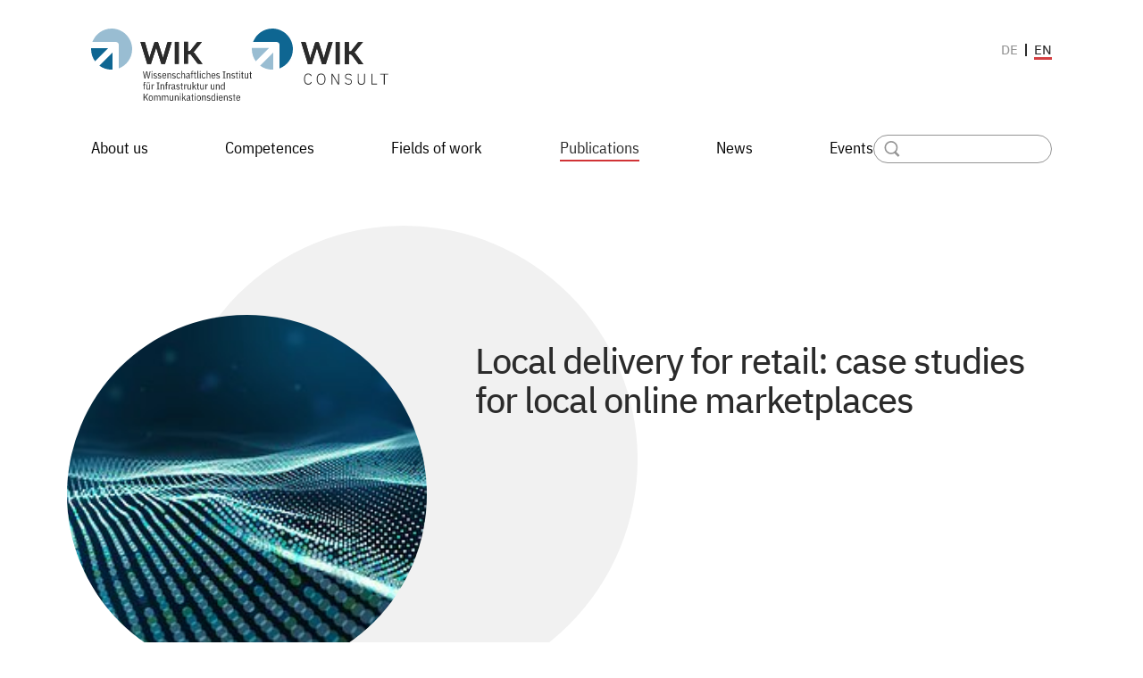

--- FILE ---
content_type: text/html; charset=utf-8
request_url: https://www.wik.org/en/publications/publication/research-brief-local-delivery-for-retail-case-studies-for-local-online-marketplaces
body_size: 6051
content:
<!DOCTYPE html>
<html lang="en-GB">
<head>
    <meta charset="utf-8">

<!-- 
	- - - - - - - - - - - - - - - - - - - - - - - - - - - - - - - - - - - - - - -
	| developed with ♥ by Constructiva Solutions - https://www.constructiva.de  |
	- - - - - - - - - - - - - - - - - - - - - - - - - - - - - - - - - - - - - - -

	This website is powered by TYPO3 - inspiring people to share!
	TYPO3 is a free open source Content Management Framework initially created by Kasper Skaarhoj and licensed under GNU/GPL.
	TYPO3 is copyright 1998-2026 of Kasper Skaarhoj. Extensions are copyright of their respective owners.
	Information and contribution at https://typo3.org/
-->


<title>Local delivery for retail: case studies for local online marketplaces: WIK - Wissenschaftliches Institut für Infrastruktur und Kommunikationsdienste GmbH</title>
<meta name="generator" content="TYPO3 CMS">
<meta name="viewport" content="width=device-width, initial-scale=1">
<meta name="twitter:card" content="summary">


<link rel="stylesheet" href="/build/main.css?1768400428" media="all">








<link rel="canonical" href="https://www.wik.org/en/publications/publication/research-brief-local-delivery-for-retail-case-studies-for-local-online-marketplaces">

<link rel="alternate" hreflang="de-DE" href="https://www.wik.org/veroeffentlichungen/veroeffentlichung/kurzstudie-lokale-zustellung-fuer-den-einzelhandel-fallbeispiele-fuer-lokale-online-marktplaetze-1">
<link rel="alternate" hreflang="en-GB" href="https://www.wik.org/en/publications/publication/research-brief-local-delivery-for-retail-case-studies-for-local-online-marketplaces">
<link rel="alternate" hreflang="x-default" href="https://www.wik.org/veroeffentlichungen/veroeffentlichung/kurzstudie-lokale-zustellung-fuer-den-einzelhandel-fallbeispiele-fuer-lokale-online-marktplaetze-1">
</head>
<body>

<div class="page-wrapper">
    

<header
    class="page-header container">
    <div class="page-header__top-row">
        <div class="page-header__logos">
            <a href="/en/">
                <img class="image" src="/build/images/wik-logo-rgb.svg" alt="WIK Wissenschaftliches Institut für Infrastruktur und Kommunikationsdienste GmbH"/>
            </a>
            <a href="/en/">
                <img class="image" src="/build/images/wik-c-logo-rgb.svg" alt="WIK-Consult GmbH"/>
            </a>
        </div>
        <ul class="language-selector" aria-label="Language selector">
            
                <li class="language-selector__item">
                    <a class="language-selector__link" href="/veroeffentlichungen/veroeffentlichung/kurzstudie-lokale-zustellung-fuer-den-einzelhandel-fallbeispiele-fuer-lokale-online-marktplaetze-1">de</a>
                </li>
            
                <li class="language-selector__item language-selector__item--active">
                    <a class="language-selector__link active" href="/en/publications/publication/research-brief-local-delivery-for-retail-case-studies-for-local-online-marketplaces">en</a>
                </li>
            
        </ul>
    </div>
    <div class="page-header__navigation">
        <nav class="navbar"
             data-controller="navigation"
             data-navigation-visible-class="navbar--visible"
             data-navigation-open-class="navbar__item--open"
             data-navigation-active-class="navbar__item--active"
             data-navigation-menu-class="navbar__menu"
             data-navigation-item-class="navbar__item"
        >
            <div class="navbar__button">
                <a data-action="click->navigation#toggle:prevent" href="#" aria-label="Open Menu">
                    <svg class="sprite" xmlns="http://www.w3.org/2000/svg" focusable="false" role="img"><use xlink:href="/build/images/sprite.svg?1768400428#burger" /></svg>
                </a>
            </div>
            <ul class="navbar__menu">
                <li class="navbar__close">
                    <ul class="language-selector" aria-label="Language selector">
                        
                            <li class="language-selector__item">
                                <a class="language-selector__link" href="/veroeffentlichungen/veroeffentlichung/kurzstudie-lokale-zustellung-fuer-den-einzelhandel-fallbeispiele-fuer-lokale-online-marktplaetze-1">de</a>
                            </li>
                        
                            <li class="language-selector__item language-selector__item--active">
                                <a class="language-selector__link active" href="/en/publications/publication/research-brief-local-delivery-for-retail-case-studies-for-local-online-marketplaces">en</a>
                            </li>
                        
                    </ul>
                    <a href="#" data-action="click->navigation#toggle:prevent">
                        <svg class="sprite" xmlns="http://www.w3.org/2000/svg" focusable="false" role="img"><use xlink:href="/build/images/sprite.svg?1768400428#close" /></svg>
                    </a>
                </li>
                
                    <li data-navigation-target="item" id="page-2" class="navbar__item">
                        <a class="navbar__item__link" href="/en/about-us">
                            About us
                            
                                <span data-target="page-2" data-action="click->navigation#toggleItem:prevent:prevent:stop" class="navbar__item__link__toggle">
                                    <svg class="sprite" width="100" height="100" xmlns="http://www.w3.org/2000/svg" focusable="false" role="img"><use xlink:href="/build/images/sprite.svg?1768400428#rectangle" /></svg>
                                </span>
                            
                        </a>
                        
                            <ul class="navbar__menu">
                                
                                    <li class="navbar__item">
                                        <a class="navbar__item__link" href="/en/about-us/profile">
                                            Profile
                                            <span class="navbar__item__link__toggle">
                                                <svg class="sprite" width="100" height="100" xmlns="http://www.w3.org/2000/svg" focusable="false" role="img"><use xlink:href="/build/images/sprite.svg?1768400428#rectangle" /></svg>
                                            </span>
                                        </a>
                                    </li>
                                
                                    <li class="navbar__item">
                                        <a class="navbar__item__link" href="/en/about-us/contact">
                                            Contact
                                            <span class="navbar__item__link__toggle">
                                                <svg class="sprite" width="100" height="100" xmlns="http://www.w3.org/2000/svg" focusable="false" role="img"><use xlink:href="/build/images/sprite.svg?1768400428#rectangle" /></svg>
                                            </span>
                                        </a>
                                    </li>
                                
                                    <li class="navbar__item">
                                        <a class="navbar__item__link" href="/en/about-us/team">
                                            Team
                                            <span class="navbar__item__link__toggle">
                                                <svg class="sprite" width="100" height="100" xmlns="http://www.w3.org/2000/svg" focusable="false" role="img"><use xlink:href="/build/images/sprite.svg?1768400428#rectangle" /></svg>
                                            </span>
                                        </a>
                                    </li>
                                
                                    <li class="navbar__item">
                                        <a class="navbar__item__link" href="/en/about-us/career">
                                            Career
                                            <span class="navbar__item__link__toggle">
                                                <svg class="sprite" width="100" height="100" xmlns="http://www.w3.org/2000/svg" focusable="false" role="img"><use xlink:href="/build/images/sprite.svg?1768400428#rectangle" /></svg>
                                            </span>
                                        </a>
                                    </li>
                                
                                    <li class="navbar__item">
                                        <a class="navbar__item__link" href="/en/about-us/company">
                                            Company
                                            <span class="navbar__item__link__toggle">
                                                <svg class="sprite" width="100" height="100" xmlns="http://www.w3.org/2000/svg" focusable="false" role="img"><use xlink:href="/build/images/sprite.svg?1768400428#rectangle" /></svg>
                                            </span>
                                        </a>
                                    </li>
                                
                                    <li class="navbar__item">
                                        <a class="navbar__item__link" href="/en/about-us/boards">
                                            Boards
                                            <span class="navbar__item__link__toggle">
                                                <svg class="sprite" width="100" height="100" xmlns="http://www.w3.org/2000/svg" focusable="false" role="img"><use xlink:href="/build/images/sprite.svg?1768400428#rectangle" /></svg>
                                            </span>
                                        </a>
                                    </li>
                                
                            </ul>
                        
                    </li>
                
                    <li data-navigation-target="item" id="page-3" class="navbar__item">
                        <a class="navbar__item__link" href="/en/competences">
                            Competences
                            
                                <span data-target="page-3" data-action="click->navigation#toggleItem:prevent:prevent:stop" class="navbar__item__link__toggle">
                                    <svg class="sprite" width="100" height="100" xmlns="http://www.w3.org/2000/svg" focusable="false" role="img"><use xlink:href="/build/images/sprite.svg?1768400428#rectangle" /></svg>
                                </span>
                            
                        </a>
                        
                            <ul class="navbar__menu">
                                
                                    <li class="navbar__item">
                                        <a class="navbar__item__link" href="/en/competences/economics">
                                            Economics
                                            <span class="navbar__item__link__toggle">
                                                <svg class="sprite" width="100" height="100" xmlns="http://www.w3.org/2000/svg" focusable="false" role="img"><use xlink:href="/build/images/sprite.svg?1768400428#rectangle" /></svg>
                                            </span>
                                        </a>
                                    </li>
                                
                                    <li class="navbar__item">
                                        <a class="navbar__item__link" href="/en/competences/regulation">
                                            Regulation
                                            <span class="navbar__item__link__toggle">
                                                <svg class="sprite" width="100" height="100" xmlns="http://www.w3.org/2000/svg" focusable="false" role="img"><use xlink:href="/build/images/sprite.svg?1768400428#rectangle" /></svg>
                                            </span>
                                        </a>
                                    </li>
                                
                                    <li class="navbar__item">
                                        <a class="navbar__item__link" href="/en/competences/monitoring">
                                            Monitoring
                                            <span class="navbar__item__link__toggle">
                                                <svg class="sprite" width="100" height="100" xmlns="http://www.w3.org/2000/svg" focusable="false" role="img"><use xlink:href="/build/images/sprite.svg?1768400428#rectangle" /></svg>
                                            </span>
                                        </a>
                                    </li>
                                
                                    <li class="navbar__item">
                                        <a class="navbar__item__link" href="/en/competences/technology">
                                            Technology
                                            <span class="navbar__item__link__toggle">
                                                <svg class="sprite" width="100" height="100" xmlns="http://www.w3.org/2000/svg" focusable="false" role="img"><use xlink:href="/build/images/sprite.svg?1768400428#rectangle" /></svg>
                                            </span>
                                        </a>
                                    </li>
                                
                                    <li class="navbar__item">
                                        <a class="navbar__item__link" href="/en/competences/strategy">
                                            Strategy
                                            <span class="navbar__item__link__toggle">
                                                <svg class="sprite" width="100" height="100" xmlns="http://www.w3.org/2000/svg" focusable="false" role="img"><use xlink:href="/build/images/sprite.svg?1768400428#rectangle" /></svg>
                                            </span>
                                        </a>
                                    </li>
                                
                            </ul>
                        
                    </li>
                
                    <li data-navigation-target="item" id="page-4" class="navbar__item">
                        <a class="navbar__item__link" href="/en/fields-of-work">
                            Fields of work
                            
                                <span data-target="page-4" data-action="click->navigation#toggleItem:prevent:prevent:stop" class="navbar__item__link__toggle">
                                    <svg class="sprite" width="100" height="100" xmlns="http://www.w3.org/2000/svg" focusable="false" role="img"><use xlink:href="/build/images/sprite.svg?1768400428#rectangle" /></svg>
                                </span>
                            
                        </a>
                        
                            <ul class="navbar__menu">
                                
                                    <li class="navbar__item">
                                        <a class="navbar__item__link" href="/en/fields-of-work/telecommunications-markets-infrastructure">
                                            Telecommunications markets &amp; infrastructure
                                            <span class="navbar__item__link__toggle">
                                                <svg class="sprite" width="100" height="100" xmlns="http://www.w3.org/2000/svg" focusable="false" role="img"><use xlink:href="/build/images/sprite.svg?1768400428#rectangle" /></svg>
                                            </span>
                                        </a>
                                    </li>
                                
                                    <li class="navbar__item">
                                        <a class="navbar__item__link" href="/en/fields-of-work/digitalisation-digital-transformation">
                                            Digitalisation &amp; Digital Transformation
                                            <span class="navbar__item__link__toggle">
                                                <svg class="sprite" width="100" height="100" xmlns="http://www.w3.org/2000/svg" focusable="false" role="img"><use xlink:href="/build/images/sprite.svg?1768400428#rectangle" /></svg>
                                            </span>
                                        </a>
                                    </li>
                                
                                    <li class="navbar__item">
                                        <a class="navbar__item__link" href="/en/fields-of-work/internet-data-economy">
                                            Internet &amp; Data Economy
                                            <span class="navbar__item__link__toggle">
                                                <svg class="sprite" width="100" height="100" xmlns="http://www.w3.org/2000/svg" focusable="false" role="img"><use xlink:href="/build/images/sprite.svg?1768400428#rectangle" /></svg>
                                            </span>
                                        </a>
                                    </li>
                                
                                    <li class="navbar__item">
                                        <a class="navbar__item__link" href="/en/fields-of-work/postal-delivery-markets">
                                            Postal &amp; Delivery Markets
                                            <span class="navbar__item__link__toggle">
                                                <svg class="sprite" width="100" height="100" xmlns="http://www.w3.org/2000/svg" focusable="false" role="img"><use xlink:href="/build/images/sprite.svg?1768400428#rectangle" /></svg>
                                            </span>
                                        </a>
                                    </li>
                                
                                    <li class="navbar__item">
                                        <a class="navbar__item__link" href="/en/fields-of-work/smart-energy-green-it">
                                            Smart Energy &amp; Green IT
                                            <span class="navbar__item__link__toggle">
                                                <svg class="sprite" width="100" height="100" xmlns="http://www.w3.org/2000/svg" focusable="false" role="img"><use xlink:href="/build/images/sprite.svg?1768400428#rectangle" /></svg>
                                            </span>
                                        </a>
                                    </li>
                                
                                    <li class="navbar__item">
                                        <a class="navbar__item__link" href="/en/fields-of-work/digitalisation-in-the-sme-sector-municipalities">
                                            Digitalisation in the SME sector &amp; municipalities
                                            <span class="navbar__item__link__toggle">
                                                <svg class="sprite" width="100" height="100" xmlns="http://www.w3.org/2000/svg" focusable="false" role="img"><use xlink:href="/build/images/sprite.svg?1768400428#rectangle" /></svg>
                                            </span>
                                        </a>
                                    </li>
                                
                            </ul>
                        
                    </li>
                
                    <li data-navigation-target="item" id="page-5" class="navbar__item navbar__item--active">
                        <a class="navbar__item__link" href="/en/publications">
                            Publications
                            
                                <span data-target="page-5" data-action="click->navigation#toggleItem:prevent:prevent:stop" class="navbar__item__link__toggle">
                                    <svg class="sprite" width="100" height="100" xmlns="http://www.w3.org/2000/svg" focusable="false" role="img"><use xlink:href="/build/images/sprite.svg?1768400428#rectangle" /></svg>
                                </span>
                            
                        </a>
                        
                            <ul class="navbar__menu">
                                
                                    <li class="navbar__item">
                                        <a class="navbar__item__link" href="/en/publications/discussion-papers">
                                            Discussion Papers
                                            <span class="navbar__item__link__toggle">
                                                <svg class="sprite" width="100" height="100" xmlns="http://www.w3.org/2000/svg" focusable="false" role="img"><use xlink:href="/build/images/sprite.svg?1768400428#rectangle" /></svg>
                                            </span>
                                        </a>
                                    </li>
                                
                                    <li class="navbar__item">
                                        <a class="navbar__item__link" href="/en/publications/research-brief">
                                            Research Brief
                                            <span class="navbar__item__link__toggle">
                                                <svg class="sprite" width="100" height="100" xmlns="http://www.w3.org/2000/svg" focusable="false" role="img"><use xlink:href="/build/images/sprite.svg?1768400428#rectangle" /></svg>
                                            </span>
                                        </a>
                                    </li>
                                
                                    <li class="navbar__item">
                                        <a class="navbar__item__link" href="/en/publications/wik-working-papers">
                                            WIK Working Papers
                                            <span class="navbar__item__link__toggle">
                                                <svg class="sprite" width="100" height="100" xmlns="http://www.w3.org/2000/svg" focusable="false" role="img"><use xlink:href="/build/images/sprite.svg?1768400428#rectangle" /></svg>
                                            </span>
                                        </a>
                                    </li>
                                
                                    <li class="navbar__item">
                                        <a class="navbar__item__link" href="/en/publications/studies">
                                            Studies
                                            <span class="navbar__item__link__toggle">
                                                <svg class="sprite" width="100" height="100" xmlns="http://www.w3.org/2000/svg" focusable="false" role="img"><use xlink:href="/build/images/sprite.svg?1768400428#rectangle" /></svg>
                                            </span>
                                        </a>
                                    </li>
                                
                                    <li class="navbar__item">
                                        <a class="navbar__item__link" href="/en/publications/trade-publications">
                                            Trade Publications
                                            <span class="navbar__item__link__toggle">
                                                <svg class="sprite" width="100" height="100" xmlns="http://www.w3.org/2000/svg" focusable="false" role="img"><use xlink:href="/build/images/sprite.svg?1768400428#rectangle" /></svg>
                                            </span>
                                        </a>
                                    </li>
                                
                                    <li class="navbar__item">
                                        <a class="navbar__item__link" href="/en/publications/wik-newsletter">
                                            WIK Newsletter
                                            <span class="navbar__item__link__toggle">
                                                <svg class="sprite" width="100" height="100" xmlns="http://www.w3.org/2000/svg" focusable="false" role="img"><use xlink:href="/build/images/sprite.svg?1768400428#rectangle" /></svg>
                                            </span>
                                        </a>
                                    </li>
                                
                            </ul>
                        
                    </li>
                
                    <li data-navigation-target="item" id="page-6" class="navbar__item">
                        <a class="navbar__item__link" href="/en/news">
                            News
                            
                        </a>
                        
                    </li>
                
                    <li data-navigation-target="item" id="page-7" class="navbar__item">
                        <a class="navbar__item__link" href="/en/events">
                            Events
                            
                        </a>
                        
                    </li>
                
            </ul>
        </nav>
        <div class="search">
            


    <form method="get" action="/en/search" data-suggest="/en/search?type=7384" data-suggest-header="Top Results" accept-charset="utf-8">
        

        

        <div class="input input--has-icon">
            <label>
                <svg class="sprite" width="100" height="100" xmlns="http://www.w3.org/2000/svg" focusable="false" role="img"><use xlink:href="/build/images/sprite.svg?1768400428#icon-search" /></svg>
                <input type="search" name="tx_solr[q]" value="" aria-label="Search" />
            </label>
        </div>
    </form>




        </div>
    </div>
</header>


    <main>
        
    
<div id="c9" class="container mt-8 mb-8" id="c9">
    
    
        



    
    
        

    



    
    

    
    


<link rel="stylesheet" type="text/css" href="https://pretix.eu/WIK/ghnmk/widget/v1.css">
<div class="header header--rounded-image">
    <div class="header__image">
        <div class="combined-shape">
            <svg class="sprite combined-shape__image combined-shape__image--1" width="100" height="100" xmlns="http://www.w3.org/2000/svg" focusable="false" role="img"><use xlink:href="/build/images/sprite.svg?1768400428#circle" /></svg>
            
                <img class="image combined-shape__image combined-shape__image--2" alt="Local delivery for retail: case studies for local online marketplaces" src="/fileadmin/_processed_/1/6/csm_Header_03_16b5d8c5d5.jpeg" width="400" height="225" title="[Translate to English:] " />
                
                    <span class="copyright" data-controller="copyright" data-action="click->copyright#reveal">©
                        <span class="copyright__tooltip"  data-copyright-target="tooltip">
                            <span class="copyright__tooltip-label">Photo Credit:</span>
                            lassedesignen - stock.adobe.com
                        </span>
                    </span>
                
            
        </div>
    </div>
    <div class="header__content">
        
            <h1 class="header__title header__title--publication">Local delivery for retail: case studies for local online marketplaces</h1>
        

        
        
    
    

    </div>
</div>

<div class="container mt-4"><div class="breadcrumb"><a class="breadcrumb__item" href="/en/publications" title="Publications">Publications</a>

                        
                     /
                
                    
                            <strong class="breadcrumb__item breadcrumb__item--active">Local delivery for retail: case studies for local online marketplaces</strong></div></div>




<div class="mt-8 grid small-desktop-3 gap-small-desktop-12">
    <div class="column span-small-desktop-2 pad-left">
        
            <div class="mb-8">
                <div class="text text--bold">
                    The transformation of retail towards more online shopping is greatly accelerated by the Corona pandemic. The short study presents five examples of local online marketplaces that link stationary shops with a smart delivery solution and a digital ordering platform.
                </div>
            </div>
        
        
            <div class="mb-8">
                <div class="text">
                    <p>The Corona pandemic has greatly accelerated the transformation of the retail sector. Online retail was able to tap into new groups of shoppers and recorded significant sales growth in 2020. Overall, the structural change is brought forward by several years due to the pandemic. As a result, owner-managed retail is coming under even more pressure than before, and shop closures and vacancies are the consequences.</p>
<p>Both local retailers and municipalities are looking for ways to counter this development. Even before the Corona pandemic, initiatives were emerging with the aim of linking retail with local delivery services to both support retailers and promote vibrant city centres.</p>
<p>This study presents in detail five examples of local online marketplaces. These are characterised by the fact that they enable the ordering of goods via a digital channel - often a platform - from local traders, and orders are delivered by a local delivery agent. Both privately organised and municipal online marketplaces are presented. The examples show great differences: in which region are they active (urban, rural), which actors are present in the local online marketplace (retailers, service providers), what quality of delivery do they offer, what role do sustainability aspects play? The short study analyses the case studies in terms of conception, implementation and logistics as well as the chosen pricing model and their economic viability. Which models will be successful in the long term and which influencing factors contribute to sustainable economic success will be investigated in another study within the framework of this research programme.</p>
                </div>
            </div>
        
        
        
        
            <div class="mb-8">
                <h2 class="headline">
                    Authors
                </h2>
                <ul class="list list--title-and-button">
                    
                        <li class="list__item">
                            
                                    <a class="list__link" title="Julia Wielgosch" href="/en/about-us/team/person/julia-wielgosch">
                                        <span class="list__link-text">
                                            <span class="list__title">Julia Wielgosch<span class="list__link-separator">,&nbsp;</span></span>
                                        </span>
                                    </a>
                                    <div class="list__icon">
                                        <a class="button button--small-pur" title="Julia Wielgosch" href="/en/about-us/team/person/julia-wielgosch">
                                            <span class="sr-only">Details</span>
                                        </a>
                                    </div>
                                
                        </li>
                    
                        <li class="list__item">
                            
                                    <a class="list__link" title="Sonja Thiele" href="/en/about-us/team/person/sonja-thiele">
                                        <span class="list__link-text">
                                            <span class="list__title">Sonja Thiele<span class="list__link-separator">,&nbsp;</span></span>
                                        </span>
                                    </a>
                                    <div class="list__icon">
                                        <a class="button button--small-pur" title="Sonja Thiele" href="/en/about-us/team/person/sonja-thiele">
                                            <span class="sr-only">Details</span>
                                        </a>
                                    </div>
                                
                        </li>
                    
                </ul>
            </div>
        
        
        
        
    </div>
    <div class="sidebar">
        <div class="sidebar-element sidebar-element--info-arrow">
            <svg class="sprite" width="100" height="100" xmlns="http://www.w3.org/2000/svg" focusable="false" role="img"><use xlink:href="/build/images/sprite.svg?1768400428#big-arrow-left" /></svg>
            <div class="sidebar-element__header">
                Downloads and Infos
            </div>
        </div>
        
        
        
            


    <div class="download download--sidebar download__no-gap">
        <div class="download__icon">
            <svg class="sprite" width="40" height="46" xmlns="http://www.w3.org/2000/svg" focusable="false" role="img"><use xlink:href="/build/images/sprite.svg?1768400428#pdf-icon" /></svg>
        </div>
        <h4 class="download__title">WIK_Kurzstudie_Lokale_Zustellung_fuer_den_Einzelhandel_Fallbeispiele_Online_Marktplaetze.pdf</h4>
        <div class="download__file-info">
            <a class="download__file-link" href="/fileadmin/files/_migrated/news_files/WIK_Kurzstudie_Lokale_Zustellung_fuer_den_Einzelhandel_Fallbeispiele_Online_Marktplaetze.pdf" target="_blank">
                <span class="download__file-info-extension">pdf</span> (3 MB)
            </a>
        </div>
    </div>




        
        
        
            <div class="download">
                
                
                    <div class="download__publisher">
                        <h4 class="download__title">
                            WIK / WIK-C
                        </h4>
                        WIK
                    </div>
                
                <div class="download__publishing-year">
                    <h4 class="download__title">
                        Publishing date
                    </h4>
                    2021
                    <br/>
                </div>
            </div>
        
        


    <div class="sidebar-element sidebar-element--info-arrow">
        <svg class="sprite" width="100" height="100" xmlns="http://www.w3.org/2000/svg" focusable="false" role="img"><use xlink:href="/build/images/sprite.svg?1768400428#big-arrow-left" /></svg>
        <div class="sidebar-element__header">
            Contact person
        </div>
    </div>
    <div class="sidebar-element sidebar-element--person">
        
            <div class="person person--sidebar">
                
                    <div class="person__image">
                        <a title="Antonia Niederprüm" href="/en/about-us/team/person/antonia-niederpruem">
                            <img class="image image-rounded" alt="Antonia Niederprüm" src="/fileadmin/_processed_/d/6/csm_Antonia_Niederpruem_216aad92b5.png" width="150" height="150" />
                        </a>
                    </div>
                
                <h3 class="person__header">
                    Antonia Niederprüm
                </h3>
                
                    <div class="person__text">
                        Head of Department
                    </div>
                
                <div class="person__link">
                    <a class="button button--small-pur" title="Antonia Niederprüm" href="/en/about-us/team/person/antonia-niederpruem">
                        <span class="sr-only">Details</span>
                    </a>
                </div>
            </div>
        
    </div>



    </div>
</div>




    
        



    
    
        



    
</div>



    </main>
    
<footer class="page-footer container mt-8">
    <div class="page-footer__gototop">
        <a class="button button--white-top button--has-label" href="#top">
            <span class="button__label">
                go to top
            </span>
        </a>
    </div>
    <div class="page-footer__mask-image">
        <div class="combined-shape">
            <svg class="sprite combined-shape__image combined-shape__image--1" width="100" height="100" xmlns="http://www.w3.org/2000/svg" focusable="false" role="img"><use xlink:href="/build/images/sprite.svg?1768400428#big-arrow-right-top" /></svg>
        </div>
    </div>
    <div class="page-footer__content mb-8 mt-8">
        <div class="page-footer__newsletter">
            <h3 class="headline">
                Subscribe to our newsletter
            </h3>
            

<div class="page-footer__newsletter-form">
    <form autocomplete="" action="/en/publications/publication?tx_wikcleverreach_subscription%5Baction%5D=subscribed&amp;tx_wikcleverreach_subscription%5Bcontroller%5D=Subscription&amp;cHash=05b6f2cd635800122d807f77a0a712bd" method="post" name="subscription" novalidate="novalidate">
<div class="sr-only">
<input type="hidden" name="tx_wikcleverreach_subscription[__referrer][@extension]" value="WikCleverreach" >
<input type="hidden" name="tx_wikcleverreach_subscription[__referrer][@controller]" value="Subscription" >
<input type="hidden" name="tx_wikcleverreach_subscription[__referrer][@action]" value="subscribe" >
<input type="hidden" name="tx_wikcleverreach_subscription[__referrer][arguments]" value="YTowOnt97e6d4286978fc0649c19500519b72777ff19502e" >
<input type="hidden" name="tx_wikcleverreach_subscription[__referrer][@request]" value="{&quot;@extension&quot;:&quot;WikCleverreach&quot;,&quot;@controller&quot;:&quot;Subscription&quot;,&quot;@action&quot;:&quot;subscribe&quot;}61366577a3410dae6893b83200307a7822c106a5" >
<input type="hidden" name="tx_wikcleverreach_subscription[__trustedProperties]" value="{&quot;subscription&quot;:{&quot;email&quot;:1}}ab0c36d13185ca14fd1d6d21c6608d6648261b37" >
</div>

        <div class="input">
            <label>
                <input id="email" placeholder="E-Mail" type="text" name="tx_wikcleverreach_subscription[subscription][email]" />
            </label>
        </div>
        <button class="button button--has-label" type="submit" name="" value="">
            <span class="button__label">
                Submit
            </span>
        </button>
    </form>
</div>
You can unsubscribe from the newsletter at any time via the link in our newsletter. Furthermore, our privacy policy applies.


        </div>
        <div class="page-footer__contact">
            <h3 class="headline">
                Contact
            </h3>
            <div class="page-footer__contact-address">
                
                    
                        Rhöndorfer Str. 68,<br/>
                        53604 Bad Honnef<br/>
                        Deutschland<br/>
                        Tel.
                        : +49 2224 9225-0<br/>
                        Fax
                        : +49 2224 9225-63<br/>
                        <a href="#" data-mailto-token="nbjmup+jogpAxjl/psh" data-mailto-vector="1">info(at)wik.org</a>
                    
                
            </div>
        </div>
    </div>
    <div class="page-footer__bar">
        <div class="page-footer__links">
            
                <a class="page-footer__link" href="https://de.linkedin.com/company/wik-wissenschaftliches-institut-f%C3%BCr-infrastruktur-und-kommunikationsdienste" title="LinkedIn">
                    
                            <svg class="page-footer__icon" aria-labelledby="description-id6976c817ae82c" xmlns="http://www.w3.org/2000/svg" focusable="false" role="img"><desc id="description-id6976c817ae82c">LinkedIn</desc><use xlink:href="/build/images/sprite.svg?1768400428#linkedin" /></svg>
                        
                </a>

            
                <a class="page-footer__link" href="/en/press" title="Press">
                    
                            Press
                            /
                        
                </a>

            
                <a class="page-footer__link" href="/en/imprint" title="Imprint">
                    
                            Imprint
                            /
                        
                </a>

            
                <a class="page-footer__link" href="/en/data-protection" title="Data Protection">
                    
                            Data Protection
                            
                        
                </a>

            
        </div>
        <div class="page-footer__copyright">
            &copy; WIK 2026
        </div>
    </div>
</footer>


</div>
<script src="/build/main.js?1768400428"></script>

<script async="async" src="/_assets/2a58d7833cb34b2a67d37f5b750aa297/JavaScript/default_frontend.js?1768400430"></script>


</body>
</html>

--- FILE ---
content_type: text/css; charset=utf-8
request_url: https://www.wik.org/build/main.css?1768400428
body_size: 25234
content:
/*! normalize.css v8.0.1 | MIT License | github.com/necolas/normalize.css */html{line-height:1.15;-webkit-text-size-adjust:100%}body{margin:0}main{display:block}h1{font-size:2em;margin:.67em 0}hr{box-sizing:content-box;height:0;overflow:visible}pre{font-family:monospace,monospace;font-size:1em}a{background-color:transparent}abbr[title]{border-bottom:none;text-decoration:underline;-webkit-text-decoration:underline dotted;text-decoration:underline dotted}b,strong{font-weight:bolder}code,kbd,samp{font-family:monospace,monospace;font-size:1em}small{font-size:80%}sub,sup{font-size:75%;line-height:0;position:relative;vertical-align:baseline}sub{bottom:-.25em}sup{top:-.5em}img{border-style:none}button,input,optgroup,select,textarea{font-family:inherit;font-size:100%;line-height:1.15;margin:0}button,input{overflow:visible}button,select{text-transform:none}[type=button],[type=reset],[type=submit],button{-webkit-appearance:button}[type=button]::-moz-focus-inner,[type=reset]::-moz-focus-inner,[type=submit]::-moz-focus-inner,button::-moz-focus-inner{border-style:none;padding:0}[type=button]:-moz-focusring,[type=reset]:-moz-focusring,[type=submit]:-moz-focusring,button:-moz-focusring{outline:1px dotted ButtonText}fieldset{padding:.35em .75em .625em}legend{box-sizing:border-box;color:inherit;display:table;max-width:100%;padding:0;white-space:normal}progress{vertical-align:baseline}textarea{overflow:auto}[type=checkbox],[type=radio]{box-sizing:border-box;padding:0}[type=number]::-webkit-inner-spin-button,[type=number]::-webkit-outer-spin-button{height:auto}[type=search]{-webkit-appearance:textfield;outline-offset:-2px}[type=search]::-webkit-search-decoration{-webkit-appearance:none}::-webkit-file-upload-button{-webkit-appearance:button;font:inherit}details{display:block}summary{display:list-item}[hidden],template{display:none}@font-face{font-family:IBM Plex Mono;font-style:normal;font-weight:700;src:local("IBM Plex Mono Bold"),local("IBMPlexMono-Bold"),url(/build/fonts/IBMPlexMono-Bold.288dfd74.woff2) format("woff2"),url(/build/fonts/IBMPlexMono-Bold.69f49d9c.woff) format("woff")}@font-face{font-family:IBM Plex Mono;font-style:normal;font-weight:700;src:local("IBM Plex Mono Bold"),local("IBMPlexMono-Bold"),url(/build/fonts/IBMPlexMono-Bold-Cyrillic.0c58eeda.woff2) format("woff2");unicode-range:u+0400-045f,u+0472-0473,u+0490-049d,u+04a0-04a5,u+04aa-04ab,u+04ae-04b3,u+04b6-04bb,u+04c0-04c2,u+04cf-04d9,u+04dc-04df,u+04e2-04e9,u+04ee-04f5,u+04f8-04f9}@font-face{font-family:IBM Plex Mono;font-style:normal;font-weight:700;src:local("IBM Plex Mono Bold"),local("IBMPlexMono-Bold"),url(/build/fonts/IBMPlexMono-Bold-Pi.0ccb49b5.woff2) format("woff2");unicode-range:u+0e3f,u+2032-2033,u+2070,u+2075-2079,u+2080-2081,u+2083,u+2085-2089,u+2113,u+2116,u+2126,u+212e,u+2150-2151,u+2153-215e,u+2190-2199,u+21a9-21aa,u+21b0-21b3,u+21b6-21b7,u+21ba-21bb,u+21c4,u+21c6,u+2202,u+2206,u+220f,u+2211,u+221a,u+221e,u+222b,u+2248,u+2260,u+2264-2265,u+25ca,u+2713,u+274c,u+2b0e-2b11,u+ebe1-ebe7,u+ece0,u+efcc}@font-face{font-family:IBM Plex Mono;font-style:normal;font-weight:700;src:local("IBM Plex Mono Bold"),local("IBMPlexMono-Bold"),url(/build/fonts/IBMPlexMono-Bold-Latin3.224f3ba1.woff2) format("woff2");unicode-range:u+0102-0103,u+1ea0-1ef9,u+20ab}@font-face{font-family:IBM Plex Mono;font-style:normal;font-weight:700;src:local("IBM Plex Mono Bold"),local("IBMPlexMono-Bold"),url(/build/fonts/IBMPlexMono-Bold-Latin2.d764dcac.woff2) format("woff2");unicode-range:u+0100-024f,u+0259,u+1e??,u+20a0-20ab,u+20ad-20cf,u+2c60-2c7f,u+a720-a7ff,u+fb01-fb02}@font-face{font-family:IBM Plex Mono;font-style:normal;font-weight:700;src:local("IBM Plex Mono Bold"),local("IBMPlexMono-Bold"),url(/build/fonts/IBMPlexMono-Bold-Latin1.451726d5.woff2) format("woff2");unicode-range:u+0000,u+000d,u+0020-007e,u+00a0-00a3,u+00a4-00ff,u+0131,u+0152-0153,u+02c6,u+02da,u+02dc,u+2013-2014,u+2018-201a,u+201c-201e,u+2020-2022,u+2026,u+2030,u+2039-203a,u+2044,u+2074,u+20ac,u+2122,u+2212,u+fb01-fb02}@font-face{font-family:IBM Plex Mono;font-style:italic;font-weight:700;src:local("IBM Plex Mono Bold Italic"),local("IBMPlexMono-BoldItalic"),url(/build/fonts/IBMPlexMono-BoldItalic.f4e22394.woff2) format("woff2"),url(/build/fonts/IBMPlexMono-BoldItalic.3c4d7534.woff) format("woff")}@font-face{font-family:IBM Plex Mono;font-style:italic;font-weight:700;src:local("IBM Plex Mono Bold Italic"),local("IBMPlexMono-BoldItalic"),url(/build/fonts/IBMPlexMono-BoldItalic-Cyrillic.143e5e10.woff2) format("woff2");unicode-range:u+0400-045f,u+0472-0473,u+0490-049d,u+04a0-04a5,u+04aa-04ab,u+04ae-04b3,u+04b6-04bb,u+04c0-04c2,u+04cf-04d9,u+04dc-04df,u+04e2-04e9,u+04ee-04f5,u+04f8-04f9}@font-face{font-family:IBM Plex Mono;font-style:italic;font-weight:700;src:local("IBM Plex Mono Bold Italic"),local("IBMPlexMono-BoldItalic"),url(/build/fonts/IBMPlexMono-BoldItalic-Pi.dfa46cde.woff2) format("woff2");unicode-range:u+0e3f,u+2032-2033,u+2070,u+2075-2079,u+2080-2081,u+2083,u+2085-2089,u+2113,u+2116,u+2126,u+212e,u+2150-2151,u+2153-215e,u+2190-2199,u+21a9-21aa,u+21b0-21b3,u+21b6-21b7,u+21ba-21bb,u+21c4,u+21c6,u+2202,u+2206,u+220f,u+2211,u+221a,u+221e,u+222b,u+2248,u+2260,u+2264-2265,u+25ca,u+2713,u+274c,u+2b0e-2b11,u+ebe1-ebe7,u+ece0,u+efcc}@font-face{font-family:IBM Plex Mono;font-style:italic;font-weight:700;src:local("IBM Plex Mono Bold Italic"),local("IBMPlexMono-BoldItalic"),url(/build/fonts/IBMPlexMono-BoldItalic-Latin3.2b9e9b27.woff2) format("woff2");unicode-range:u+0102-0103,u+1ea0-1ef9,u+20ab}@font-face{font-family:IBM Plex Mono;font-style:italic;font-weight:700;src:local("IBM Plex Mono Bold Italic"),local("IBMPlexMono-BoldItalic"),url(/build/fonts/IBMPlexMono-BoldItalic-Latin2.077e945c.woff2) format("woff2");unicode-range:u+0100-024f,u+0259,u+1e??,u+20a0-20ab,u+20ad-20cf,u+2c60-2c7f,u+a720-a7ff,u+fb01-fb02}@font-face{font-family:IBM Plex Mono;font-style:italic;font-weight:700;src:local("IBM Plex Mono Bold Italic"),local("IBMPlexMono-BoldItalic"),url(/build/fonts/IBMPlexMono-BoldItalic-Latin1.5954af38.woff2) format("woff2");unicode-range:u+0000,u+000d,u+0020-007e,u+00a0-00a3,u+00a4-00ff,u+0131,u+0152-0153,u+02c6,u+02da,u+02dc,u+2013-2014,u+2018-201a,u+201c-201e,u+2020-2022,u+2026,u+2030,u+2039-203a,u+2044,u+2074,u+20ac,u+2122,u+2212,u+fb01-fb02}@font-face{font-family:IBM Plex Mono;font-style:normal;font-weight:200;src:local("IBM Plex Mono ExtLt"),local("IBMPlexMono-ExtLt"),url(/build/fonts/IBMPlexMono-ExtraLight.8c51eafb.woff2) format("woff2"),url(/build/fonts/IBMPlexMono-ExtraLight.01f8702e.woff) format("woff")}@font-face{font-family:IBM Plex Mono;font-style:normal;font-weight:200;src:local("IBM Plex Mono ExtLt"),local("IBMPlexMono-ExtLt"),url(/build/fonts/IBMPlexMono-ExtraLight-Cyrillic.e39d8e3f.woff2) format("woff2");unicode-range:u+0400-045f,u+0472-0473,u+0490-049d,u+04a0-04a5,u+04aa-04ab,u+04ae-04b3,u+04b6-04bb,u+04c0-04c2,u+04cf-04d9,u+04dc-04df,u+04e2-04e9,u+04ee-04f5,u+04f8-04f9}@font-face{font-family:IBM Plex Mono;font-style:normal;font-weight:200;src:local("IBM Plex Mono ExtLt"),local("IBMPlexMono-ExtLt"),url(/build/fonts/IBMPlexMono-ExtraLight-Pi.08ff6ca9.woff2) format("woff2");unicode-range:u+0e3f,u+2032-2033,u+2070,u+2075-2079,u+2080-2081,u+2083,u+2085-2089,u+2113,u+2116,u+2126,u+212e,u+2150-2151,u+2153-215e,u+2190-2199,u+21a9-21aa,u+21b0-21b3,u+21b6-21b7,u+21ba-21bb,u+21c4,u+21c6,u+2202,u+2206,u+220f,u+2211,u+221a,u+221e,u+222b,u+2248,u+2260,u+2264-2265,u+25ca,u+2713,u+274c,u+2b0e-2b11,u+ebe1-ebe7,u+ece0,u+efcc}@font-face{font-family:IBM Plex Mono;font-style:normal;font-weight:200;src:local("IBM Plex Mono ExtLt"),local("IBMPlexMono-ExtLt"),url(/build/fonts/IBMPlexMono-ExtraLight-Latin3.cb5924a8.woff2) format("woff2");unicode-range:u+0102-0103,u+1ea0-1ef9,u+20ab}@font-face{font-family:IBM Plex Mono;font-style:normal;font-weight:200;src:local("IBM Plex Mono ExtLt"),local("IBMPlexMono-ExtLt"),url(/build/fonts/IBMPlexMono-ExtraLight-Latin2.fd71cb30.woff2) format("woff2");unicode-range:u+0100-024f,u+0259,u+1e??,u+20a0-20ab,u+20ad-20cf,u+2c60-2c7f,u+a720-a7ff,u+fb01-fb02}@font-face{font-family:IBM Plex Mono;font-style:normal;font-weight:200;src:local("IBM Plex Mono ExtLt"),local("IBMPlexMono-ExtLt"),url(/build/fonts/IBMPlexMono-ExtraLight-Latin1.eac5d691.woff2) format("woff2");unicode-range:u+0000,u+000d,u+0020-007e,u+00a0-00a3,u+00a4-00ff,u+0131,u+0152-0153,u+02c6,u+02da,u+02dc,u+2013-2014,u+2018-201a,u+201c-201e,u+2020-2022,u+2026,u+2030,u+2039-203a,u+2044,u+2074,u+20ac,u+2122,u+2212,u+fb01-fb02}@font-face{font-family:IBM Plex Mono;font-style:italic;font-weight:200;src:local("IBM Plex Mono ExtLt Italic"),local("IBMPlexMono-ExtLtItalic"),url(/build/fonts/IBMPlexMono-ExtraLightItalic.1ceb2ea8.woff2) format("woff2"),url(/build/fonts/IBMPlexMono-ExtraLightItalic.e6df5a33.woff) format("woff")}@font-face{font-family:IBM Plex Mono;font-style:italic;font-weight:200;src:local("IBM Plex Mono ExtLt Italic"),local("IBMPlexMono-ExtLtItalic"),url(/build/fonts/IBMPlexMono-ExtraLightItalic-Cyrillic.3461b36b.woff2) format("woff2");unicode-range:u+0400-045f,u+0472-0473,u+0490-049d,u+04a0-04a5,u+04aa-04ab,u+04ae-04b3,u+04b6-04bb,u+04c0-04c2,u+04cf-04d9,u+04dc-04df,u+04e2-04e9,u+04ee-04f5,u+04f8-04f9}@font-face{font-family:IBM Plex Mono;font-style:italic;font-weight:200;src:local("IBM Plex Mono ExtLt Italic"),local("IBMPlexMono-ExtLtItalic"),url(/build/fonts/IBMPlexMono-ExtraLightItalic-Pi.6a0a4e64.woff2) format("woff2");unicode-range:u+0e3f,u+2032-2033,u+2070,u+2075-2079,u+2080-2081,u+2083,u+2085-2089,u+2113,u+2116,u+2126,u+212e,u+2150-2151,u+2153-215e,u+2190-2199,u+21a9-21aa,u+21b0-21b3,u+21b6-21b7,u+21ba-21bb,u+21c4,u+21c6,u+2202,u+2206,u+220f,u+2211,u+221a,u+221e,u+222b,u+2248,u+2260,u+2264-2265,u+25ca,u+2713,u+274c,u+2b0e-2b11,u+ebe1-ebe7,u+ece0,u+efcc}@font-face{font-family:IBM Plex Mono;font-style:italic;font-weight:200;src:local("IBM Plex Mono ExtLt Italic"),local("IBMPlexMono-ExtLtItalic"),url(/build/fonts/IBMPlexMono-ExtraLightItalic-Latin3.2c211c4c.woff2) format("woff2");unicode-range:u+0102-0103,u+1ea0-1ef9,u+20ab}@font-face{font-family:IBM Plex Mono;font-style:italic;font-weight:200;src:local("IBM Plex Mono ExtLt Italic"),local("IBMPlexMono-ExtLtItalic"),url(/build/fonts/IBMPlexMono-ExtraLightItalic-Latin2.a5834e1b.woff2) format("woff2");unicode-range:u+0100-024f,u+0259,u+1e??,u+20a0-20ab,u+20ad-20cf,u+2c60-2c7f,u+a720-a7ff,u+fb01-fb02}@font-face{font-family:IBM Plex Mono;font-style:italic;font-weight:200;src:local("IBM Plex Mono ExtLt Italic"),local("IBMPlexMono-ExtLtItalic"),url(/build/fonts/IBMPlexMono-ExtraLightItalic-Latin1.f10fc497.woff2) format("woff2");unicode-range:u+0000,u+000d,u+0020-007e,u+00a0-00a3,u+00a4-00ff,u+0131,u+0152-0153,u+02c6,u+02da,u+02dc,u+2013-2014,u+2018-201a,u+201c-201e,u+2020-2022,u+2026,u+2030,u+2039-203a,u+2044,u+2074,u+20ac,u+2122,u+2212,u+fb01-fb02}@font-face{font-family:IBM Plex Mono;font-style:italic;font-weight:400;src:local("IBM Plex Mono Italic"),local("IBMPlexMono-Italic"),url(/build/fonts/IBMPlexMono-Italic.6d169abc.woff2) format("woff2"),url(/build/fonts/IBMPlexMono-Italic.e23407c2.woff) format("woff")}@font-face{font-family:IBM Plex Mono;font-style:italic;font-weight:400;src:local("IBM Plex Mono Italic"),local("IBMPlexMono-Italic"),url(/build/fonts/IBMPlexMono-Italic-Cyrillic.1c129748.woff2) format("woff2");unicode-range:u+0400-045f,u+0472-0473,u+0490-049d,u+04a0-04a5,u+04aa-04ab,u+04ae-04b3,u+04b6-04bb,u+04c0-04c2,u+04cf-04d9,u+04dc-04df,u+04e2-04e9,u+04ee-04f5,u+04f8-04f9}@font-face{font-family:IBM Plex Mono;font-style:italic;font-weight:400;src:local("IBM Plex Mono Italic"),local("IBMPlexMono-Italic"),url(/build/fonts/IBMPlexMono-Italic-Pi.43ed8973.woff2) format("woff2");unicode-range:u+0e3f,u+2032-2033,u+2070,u+2075-2079,u+2080-2081,u+2083,u+2085-2089,u+2113,u+2116,u+2126,u+212e,u+2150-2151,u+2153-215e,u+2190-2199,u+21a9-21aa,u+21b0-21b3,u+21b6-21b7,u+21ba-21bb,u+21c4,u+21c6,u+2202,u+2206,u+220f,u+2211,u+221a,u+221e,u+222b,u+2248,u+2260,u+2264-2265,u+25ca,u+2713,u+274c,u+2b0e-2b11,u+ebe1-ebe7,u+ece0,u+efcc}@font-face{font-family:IBM Plex Mono;font-style:italic;font-weight:400;src:local("IBM Plex Mono Italic"),local("IBMPlexMono-Italic"),url(/build/fonts/IBMPlexMono-Italic-Latin3.d743e1e9.woff2) format("woff2");unicode-range:u+0102-0103,u+1ea0-1ef9,u+20ab}@font-face{font-family:IBM Plex Mono;font-style:italic;font-weight:400;src:local("IBM Plex Mono Italic"),local("IBMPlexMono-Italic"),url(/build/fonts/IBMPlexMono-Italic-Latin2.c4042580.woff2) format("woff2");unicode-range:u+0100-024f,u+0259,u+1e??,u+20a0-20ab,u+20ad-20cf,u+2c60-2c7f,u+a720-a7ff,u+fb01-fb02}@font-face{font-family:IBM Plex Mono;font-style:italic;font-weight:400;src:local("IBM Plex Mono Italic"),local("IBMPlexMono-Italic"),url(/build/fonts/IBMPlexMono-Italic-Latin1.cb986560.woff2) format("woff2");unicode-range:u+0000,u+000d,u+0020-007e,u+00a0-00a3,u+00a4-00ff,u+0131,u+0152-0153,u+02c6,u+02da,u+02dc,u+2013-2014,u+2018-201a,u+201c-201e,u+2020-2022,u+2026,u+2030,u+2039-203a,u+2044,u+2074,u+20ac,u+2122,u+2212,u+fb01-fb02}@font-face{font-family:IBM Plex Mono;font-style:normal;font-weight:300;src:local("IBM Plex Mono Light"),local("IBMPlexMono-Light"),url(/build/fonts/IBMPlexMono-Light.e70182ae.woff2) format("woff2"),url(/build/fonts/IBMPlexMono-Light.6bd0af5f.woff) format("woff")}@font-face{font-family:IBM Plex Mono;font-style:normal;font-weight:300;src:local("IBM Plex Mono Light"),local("IBMPlexMono-Light"),url(/build/fonts/IBMPlexMono-Light-Cyrillic.cb16985a.woff2) format("woff2");unicode-range:u+0400-045f,u+0472-0473,u+0490-049d,u+04a0-04a5,u+04aa-04ab,u+04ae-04b3,u+04b6-04bb,u+04c0-04c2,u+04cf-04d9,u+04dc-04df,u+04e2-04e9,u+04ee-04f5,u+04f8-04f9}@font-face{font-family:IBM Plex Mono;font-style:normal;font-weight:300;src:local("IBM Plex Mono Light"),local("IBMPlexMono-Light"),url(/build/fonts/IBMPlexMono-Light-Pi.3992c3c0.woff2) format("woff2");unicode-range:u+0e3f,u+2032-2033,u+2070,u+2075-2079,u+2080-2081,u+2083,u+2085-2089,u+2113,u+2116,u+2126,u+212e,u+2150-2151,u+2153-215e,u+2190-2199,u+21a9-21aa,u+21b0-21b3,u+21b6-21b7,u+21ba-21bb,u+21c4,u+21c6,u+2202,u+2206,u+220f,u+2211,u+221a,u+221e,u+222b,u+2248,u+2260,u+2264-2265,u+25ca,u+2713,u+274c,u+2b0e-2b11,u+ebe1-ebe7,u+ece0,u+efcc}@font-face{font-family:IBM Plex Mono;font-style:normal;font-weight:300;src:local("IBM Plex Mono Light"),local("IBMPlexMono-Light"),url(/build/fonts/IBMPlexMono-Light-Latin3.9df38627.woff2) format("woff2");unicode-range:u+0102-0103,u+1ea0-1ef9,u+20ab}@font-face{font-family:IBM Plex Mono;font-style:normal;font-weight:300;src:local("IBM Plex Mono Light"),local("IBMPlexMono-Light"),url(/build/fonts/IBMPlexMono-Light-Latin2.6912a2d2.woff2) format("woff2");unicode-range:u+0100-024f,u+0259,u+1e??,u+20a0-20ab,u+20ad-20cf,u+2c60-2c7f,u+a720-a7ff,u+fb01-fb02}@font-face{font-family:IBM Plex Mono;font-style:normal;font-weight:300;src:local("IBM Plex Mono Light"),local("IBMPlexMono-Light"),url(/build/fonts/IBMPlexMono-Light-Latin1.0ee46f75.woff2) format("woff2");unicode-range:u+0000,u+000d,u+0020-007e,u+00a0-00a3,u+00a4-00ff,u+0131,u+0152-0153,u+02c6,u+02da,u+02dc,u+2013-2014,u+2018-201a,u+201c-201e,u+2020-2022,u+2026,u+2030,u+2039-203a,u+2044,u+2074,u+20ac,u+2122,u+2212,u+fb01-fb02}@font-face{font-family:IBM Plex Mono;font-style:italic;font-weight:300;src:local("IBM Plex Mono Light Italic"),local("IBMPlexMono-LightItalic"),url(/build/fonts/IBMPlexMono-LightItalic.5bd65b28.woff2) format("woff2"),url(/build/fonts/IBMPlexMono-LightItalic.5b0de4dd.woff) format("woff")}@font-face{font-family:IBM Plex Mono;font-style:italic;font-weight:300;src:local("IBM Plex Mono Light Italic"),local("IBMPlexMono-LightItalic"),url(/build/fonts/IBMPlexMono-LightItalic-Cyrillic.19c9c234.woff2) format("woff2");unicode-range:u+0400-045f,u+0472-0473,u+0490-049d,u+04a0-04a5,u+04aa-04ab,u+04ae-04b3,u+04b6-04bb,u+04c0-04c2,u+04cf-04d9,u+04dc-04df,u+04e2-04e9,u+04ee-04f5,u+04f8-04f9}@font-face{font-family:IBM Plex Mono;font-style:italic;font-weight:300;src:local("IBM Plex Mono Light Italic"),local("IBMPlexMono-LightItalic"),url(/build/fonts/IBMPlexMono-LightItalic-Pi.24ae8e01.woff2) format("woff2");unicode-range:u+0e3f,u+2032-2033,u+2070,u+2075-2079,u+2080-2081,u+2083,u+2085-2089,u+2113,u+2116,u+2126,u+212e,u+2150-2151,u+2153-215e,u+2190-2199,u+21a9-21aa,u+21b0-21b3,u+21b6-21b7,u+21ba-21bb,u+21c4,u+21c6,u+2202,u+2206,u+220f,u+2211,u+221a,u+221e,u+222b,u+2248,u+2260,u+2264-2265,u+25ca,u+2713,u+274c,u+2b0e-2b11,u+ebe1-ebe7,u+ece0,u+efcc}@font-face{font-family:IBM Plex Mono;font-style:italic;font-weight:300;src:local("IBM Plex Mono Light Italic"),local("IBMPlexMono-LightItalic"),url(/build/fonts/IBMPlexMono-LightItalic-Latin3.ef60a00e.woff2) format("woff2");unicode-range:u+0102-0103,u+1ea0-1ef9,u+20ab}@font-face{font-family:IBM Plex Mono;font-style:italic;font-weight:300;src:local("IBM Plex Mono Light Italic"),local("IBMPlexMono-LightItalic"),url(/build/fonts/IBMPlexMono-LightItalic-Latin2.de199253.woff2) format("woff2");unicode-range:u+0100-024f,u+0259,u+1e??,u+20a0-20ab,u+20ad-20cf,u+2c60-2c7f,u+a720-a7ff,u+fb01-fb02}@font-face{font-family:IBM Plex Mono;font-style:italic;font-weight:300;src:local("IBM Plex Mono Light Italic"),local("IBMPlexMono-LightItalic"),url(/build/fonts/IBMPlexMono-LightItalic-Latin1.447677cc.woff2) format("woff2");unicode-range:u+0000,u+000d,u+0020-007e,u+00a0-00a3,u+00a4-00ff,u+0131,u+0152-0153,u+02c6,u+02da,u+02dc,u+2013-2014,u+2018-201a,u+201c-201e,u+2020-2022,u+2026,u+2030,u+2039-203a,u+2044,u+2074,u+20ac,u+2122,u+2212,u+fb01-fb02}@font-face{font-family:IBM Plex Mono;font-style:normal;font-weight:500;src:local("IBM Plex Mono Medm"),local("IBMPlexMono-Medm"),url(/build/fonts/IBMPlexMono-Medium.669efdbf.woff2) format("woff2"),url(/build/fonts/IBMPlexMono-Medium.1bdaa2cd.woff) format("woff")}@font-face{font-family:IBM Plex Mono;font-style:normal;font-weight:500;src:local("IBM Plex Mono Medm"),local("IBMPlexMono-Medm"),url(/build/fonts/IBMPlexMono-Medium-Cyrillic.aeaa18f1.woff2) format("woff2");unicode-range:u+0400-045f,u+0472-0473,u+0490-049d,u+04a0-04a5,u+04aa-04ab,u+04ae-04b3,u+04b6-04bb,u+04c0-04c2,u+04cf-04d9,u+04dc-04df,u+04e2-04e9,u+04ee-04f5,u+04f8-04f9}@font-face{font-family:IBM Plex Mono;font-style:normal;font-weight:500;src:local("IBM Plex Mono Medm"),local("IBMPlexMono-Medm"),url(/build/fonts/IBMPlexMono-Medium-Pi.232f4e9b.woff2) format("woff2");unicode-range:u+0e3f,u+2032-2033,u+2070,u+2075-2079,u+2080-2081,u+2083,u+2085-2089,u+2113,u+2116,u+2126,u+212e,u+2150-2151,u+2153-215e,u+2190-2199,u+21a9-21aa,u+21b0-21b3,u+21b6-21b7,u+21ba-21bb,u+21c4,u+21c6,u+2202,u+2206,u+220f,u+2211,u+221a,u+221e,u+222b,u+2248,u+2260,u+2264-2265,u+25ca,u+2713,u+274c,u+2b0e-2b11,u+ebe1-ebe7,u+ece0,u+efcc}@font-face{font-family:IBM Plex Mono;font-style:normal;font-weight:500;src:local("IBM Plex Mono Medm"),local("IBMPlexMono-Medm"),url(/build/fonts/IBMPlexMono-Medium-Latin3.8972938f.woff2) format("woff2");unicode-range:u+0102-0103,u+1ea0-1ef9,u+20ab}@font-face{font-family:IBM Plex Mono;font-style:normal;font-weight:500;src:local("IBM Plex Mono Medm"),local("IBMPlexMono-Medm"),url(/build/fonts/IBMPlexMono-Medium-Latin2.8519c34c.woff2) format("woff2");unicode-range:u+0100-024f,u+0259,u+1e??,u+20a0-20ab,u+20ad-20cf,u+2c60-2c7f,u+a720-a7ff,u+fb01-fb02}@font-face{font-family:IBM Plex Mono;font-style:normal;font-weight:500;src:local("IBM Plex Mono Medm"),local("IBMPlexMono-Medm"),url(/build/fonts/IBMPlexMono-Medium-Latin1.482f82cb.woff2) format("woff2");unicode-range:u+0000,u+000d,u+0020-007e,u+00a0-00a3,u+00a4-00ff,u+0131,u+0152-0153,u+02c6,u+02da,u+02dc,u+2013-2014,u+2018-201a,u+201c-201e,u+2020-2022,u+2026,u+2030,u+2039-203a,u+2044,u+2074,u+20ac,u+2122,u+2212,u+fb01-fb02}@font-face{font-family:IBM Plex Mono;font-style:italic;font-weight:500;src:local("IBM Plex Mono Medm Italic"),local("IBMPlexMono-MedmItalic"),url(/build/fonts/IBMPlexMono-MediumItalic.274386a7.woff2) format("woff2"),url(/build/fonts/IBMPlexMono-MediumItalic.e22523d2.woff) format("woff")}@font-face{font-family:IBM Plex Mono;font-style:italic;font-weight:500;src:local("IBM Plex Mono Medm Italic"),local("IBMPlexMono-MedmItalic"),url(/build/fonts/IBMPlexMono-MediumItalic-Cyrillic.2dea144c.woff2) format("woff2");unicode-range:u+0400-045f,u+0472-0473,u+0490-049d,u+04a0-04a5,u+04aa-04ab,u+04ae-04b3,u+04b6-04bb,u+04c0-04c2,u+04cf-04d9,u+04dc-04df,u+04e2-04e9,u+04ee-04f5,u+04f8-04f9}@font-face{font-family:IBM Plex Mono;font-style:italic;font-weight:500;src:local("IBM Plex Mono Medm Italic"),local("IBMPlexMono-MedmItalic"),url(/build/fonts/IBMPlexMono-MediumItalic-Pi.d87e52e2.woff2) format("woff2");unicode-range:u+0e3f,u+2032-2033,u+2070,u+2075-2079,u+2080-2081,u+2083,u+2085-2089,u+2113,u+2116,u+2126,u+212e,u+2150-2151,u+2153-215e,u+2190-2199,u+21a9-21aa,u+21b0-21b3,u+21b6-21b7,u+21ba-21bb,u+21c4,u+21c6,u+2202,u+2206,u+220f,u+2211,u+221a,u+221e,u+222b,u+2248,u+2260,u+2264-2265,u+25ca,u+2713,u+274c,u+2b0e-2b11,u+ebe1-ebe7,u+ece0,u+efcc}@font-face{font-family:IBM Plex Mono;font-style:italic;font-weight:500;src:local("IBM Plex Mono Medm Italic"),local("IBMPlexMono-MedmItalic"),url(/build/fonts/IBMPlexMono-MediumItalic-Latin3.a7aa3ef2.woff2) format("woff2");unicode-range:u+0102-0103,u+1ea0-1ef9,u+20ab}@font-face{font-family:IBM Plex Mono;font-style:italic;font-weight:500;src:local("IBM Plex Mono Medm Italic"),local("IBMPlexMono-MedmItalic"),url(/build/fonts/IBMPlexMono-MediumItalic-Latin2.b8b38c31.woff2) format("woff2");unicode-range:u+0100-024f,u+0259,u+1e??,u+20a0-20ab,u+20ad-20cf,u+2c60-2c7f,u+a720-a7ff,u+fb01-fb02}@font-face{font-family:IBM Plex Mono;font-style:italic;font-weight:500;src:local("IBM Plex Mono Medm Italic"),local("IBMPlexMono-MedmItalic"),url(/build/fonts/IBMPlexMono-MediumItalic-Latin1.9cf4900b.woff2) format("woff2");unicode-range:u+0000,u+000d,u+0020-007e,u+00a0-00a3,u+00a4-00ff,u+0131,u+0152-0153,u+02c6,u+02da,u+02dc,u+2013-2014,u+2018-201a,u+201c-201e,u+2020-2022,u+2026,u+2030,u+2039-203a,u+2044,u+2074,u+20ac,u+2122,u+2212,u+fb01-fb02}@font-face{font-family:IBM Plex Mono;font-style:normal;font-weight:400;src:local("IBM Plex Mono"),local("IBMPlexMono"),url(/build/fonts/IBMPlexMono-Regular.0130dae9.woff2) format("woff2"),url(/build/fonts/IBMPlexMono-Regular.eae9085b.woff) format("woff")}@font-face{font-family:IBM Plex Mono;font-style:normal;font-weight:400;src:local("IBM Plex Mono"),local("IBMPlexMono"),url(/build/fonts/IBMPlexMono-Regular-Cyrillic.bac91cf8.woff2) format("woff2");unicode-range:u+0400-045f,u+0472-0473,u+0490-049d,u+04a0-04a5,u+04aa-04ab,u+04ae-04b3,u+04b6-04bb,u+04c0-04c2,u+04cf-04d9,u+04dc-04df,u+04e2-04e9,u+04ee-04f5,u+04f8-04f9}@font-face{font-family:IBM Plex Mono;font-style:normal;font-weight:400;src:local("IBM Plex Mono"),local("IBMPlexMono"),url(/build/fonts/IBMPlexMono-Regular-Pi.de86f184.woff2) format("woff2");unicode-range:u+0e3f,u+2032-2033,u+2070,u+2075-2079,u+2080-2081,u+2083,u+2085-2089,u+2113,u+2116,u+2126,u+212e,u+2150-2151,u+2153-215e,u+2190-2199,u+21a9-21aa,u+21b0-21b3,u+21b6-21b7,u+21ba-21bb,u+21c4,u+21c6,u+2202,u+2206,u+220f,u+2211,u+221a,u+221e,u+222b,u+2248,u+2260,u+2264-2265,u+25ca,u+2713,u+274c,u+2b0e-2b11,u+ebe1-ebe7,u+ece0,u+efcc}@font-face{font-family:IBM Plex Mono;font-style:normal;font-weight:400;src:local("IBM Plex Mono"),local("IBMPlexMono"),url(/build/fonts/IBMPlexMono-Regular-Latin3.e1f861af.woff2) format("woff2");unicode-range:u+0102-0103,u+1ea0-1ef9,u+20ab}@font-face{font-family:IBM Plex Mono;font-style:normal;font-weight:400;src:local("IBM Plex Mono"),local("IBMPlexMono"),url(/build/fonts/IBMPlexMono-Regular-Latin2.dace6168.woff2) format("woff2");unicode-range:u+0100-024f,u+0259,u+1e??,u+20a0-20ab,u+20ad-20cf,u+2c60-2c7f,u+a720-a7ff,u+fb01-fb02}@font-face{font-family:IBM Plex Mono;font-style:normal;font-weight:400;src:local("IBM Plex Mono"),local("IBMPlexMono"),url(/build/fonts/IBMPlexMono-Regular-Latin1.101db302.woff2) format("woff2");unicode-range:u+0000,u+000d,u+0020-007e,u+00a0-00a3,u+00a4-00ff,u+0131,u+0152-0153,u+02c6,u+02da,u+02dc,u+2013-2014,u+2018-201a,u+201c-201e,u+2020-2022,u+2026,u+2030,u+2039-203a,u+2044,u+2074,u+20ac,u+2122,u+2212,u+fb01-fb02}@font-face{font-family:IBM Plex Mono;font-style:normal;font-weight:600;src:local("IBM Plex Mono SmBld"),local("IBMPlexMono-SmBld"),url(/build/fonts/IBMPlexMono-SemiBold.02af9471.woff2) format("woff2"),url(/build/fonts/IBMPlexMono-SemiBold.a3c18353.woff) format("woff")}@font-face{font-family:IBM Plex Mono;font-style:normal;font-weight:600;src:local("IBM Plex Mono SmBld"),local("IBMPlexMono-SmBld"),url(/build/fonts/IBMPlexMono-SemiBold-Cyrillic.5851f4e5.woff2) format("woff2");unicode-range:u+0400-045f,u+0472-0473,u+0490-049d,u+04a0-04a5,u+04aa-04ab,u+04ae-04b3,u+04b6-04bb,u+04c0-04c2,u+04cf-04d9,u+04dc-04df,u+04e2-04e9,u+04ee-04f5,u+04f8-04f9}@font-face{font-family:IBM Plex Mono;font-style:normal;font-weight:600;src:local("IBM Plex Mono SmBld"),local("IBMPlexMono-SmBld"),url(/build/fonts/IBMPlexMono-SemiBold-Pi.74910f08.woff2) format("woff2");unicode-range:u+0e3f,u+2032-2033,u+2070,u+2075-2079,u+2080-2081,u+2083,u+2085-2089,u+2113,u+2116,u+2126,u+212e,u+2150-2151,u+2153-215e,u+2190-2199,u+21a9-21aa,u+21b0-21b3,u+21b6-21b7,u+21ba-21bb,u+21c4,u+21c6,u+2202,u+2206,u+220f,u+2211,u+221a,u+221e,u+222b,u+2248,u+2260,u+2264-2265,u+25ca,u+2713,u+274c,u+2b0e-2b11,u+ebe1-ebe7,u+ece0,u+efcc}@font-face{font-family:IBM Plex Mono;font-style:normal;font-weight:600;src:local("IBM Plex Mono SmBld"),local("IBMPlexMono-SmBld"),url(/build/fonts/IBMPlexMono-SemiBold-Latin3.c5485315.woff2) format("woff2");unicode-range:u+0102-0103,u+1ea0-1ef9,u+20ab}@font-face{font-family:IBM Plex Mono;font-style:normal;font-weight:600;src:local("IBM Plex Mono SmBld"),local("IBMPlexMono-SmBld"),url(/build/fonts/IBMPlexMono-SemiBold-Latin2.fcc8f100.woff2) format("woff2");unicode-range:u+0100-024f,u+0259,u+1e??,u+20a0-20ab,u+20ad-20cf,u+2c60-2c7f,u+a720-a7ff,u+fb01-fb02}@font-face{font-family:IBM Plex Mono;font-style:normal;font-weight:600;src:local("IBM Plex Mono SmBld"),local("IBMPlexMono-SmBld"),url(/build/fonts/IBMPlexMono-SemiBold-Latin1.9f28689f.woff2) format("woff2");unicode-range:u+0000,u+000d,u+0020-007e,u+00a0-00a3,u+00a4-00ff,u+0131,u+0152-0153,u+02c6,u+02da,u+02dc,u+2013-2014,u+2018-201a,u+201c-201e,u+2020-2022,u+2026,u+2030,u+2039-203a,u+2044,u+2074,u+20ac,u+2122,u+2212,u+fb01-fb02}@font-face{font-family:IBM Plex Mono;font-style:italic;font-weight:600;src:local("IBM Plex Mono SmBld Italic"),local("IBMPlexMono-SmBldItalic"),url(/build/fonts/IBMPlexMono-SemiBoldItalic.a1e17e39.woff2) format("woff2"),url(/build/fonts/IBMPlexMono-SemiBoldItalic.dca764c7.woff) format("woff")}@font-face{font-family:IBM Plex Mono;font-style:italic;font-weight:600;src:local("IBM Plex Mono SmBld Italic"),local("IBMPlexMono-SmBldItalic"),url(/build/fonts/IBMPlexMono-SemiBoldItalic-Cyrillic.373a3091.woff2) format("woff2");unicode-range:u+0400-045f,u+0472-0473,u+0490-049d,u+04a0-04a5,u+04aa-04ab,u+04ae-04b3,u+04b6-04bb,u+04c0-04c2,u+04cf-04d9,u+04dc-04df,u+04e2-04e9,u+04ee-04f5,u+04f8-04f9}@font-face{font-family:IBM Plex Mono;font-style:italic;font-weight:600;src:local("IBM Plex Mono SmBld Italic"),local("IBMPlexMono-SmBldItalic"),url(/build/fonts/IBMPlexMono-SemiBoldItalic-Pi.b1179442.woff2) format("woff2");unicode-range:u+0e3f,u+2032-2033,u+2070,u+2075-2079,u+2080-2081,u+2083,u+2085-2089,u+2113,u+2116,u+2126,u+212e,u+2150-2151,u+2153-215e,u+2190-2199,u+21a9-21aa,u+21b0-21b3,u+21b6-21b7,u+21ba-21bb,u+21c4,u+21c6,u+2202,u+2206,u+220f,u+2211,u+221a,u+221e,u+222b,u+2248,u+2260,u+2264-2265,u+25ca,u+2713,u+274c,u+2b0e-2b11,u+ebe1-ebe7,u+ece0,u+efcc}@font-face{font-family:IBM Plex Mono;font-style:italic;font-weight:600;src:local("IBM Plex Mono SmBld Italic"),local("IBMPlexMono-SmBldItalic"),url(/build/fonts/IBMPlexMono-SemiBoldItalic-Latin3.c51b2570.woff2) format("woff2");unicode-range:u+0102-0103,u+1ea0-1ef9,u+20ab}@font-face{font-family:IBM Plex Mono;font-style:italic;font-weight:600;src:local("IBM Plex Mono SmBld Italic"),local("IBMPlexMono-SmBldItalic"),url(/build/fonts/IBMPlexMono-SemiBoldItalic-Latin2.d68a8ba5.woff2) format("woff2");unicode-range:u+0100-024f,u+0259,u+1e??,u+20a0-20ab,u+20ad-20cf,u+2c60-2c7f,u+a720-a7ff,u+fb01-fb02}@font-face{font-family:IBM Plex Mono;font-style:italic;font-weight:600;src:local("IBM Plex Mono SmBld Italic"),local("IBMPlexMono-SmBldItalic"),url(/build/fonts/IBMPlexMono-SemiBoldItalic-Latin1.45023d5f.woff2) format("woff2");unicode-range:u+0000,u+000d,u+0020-007e,u+00a0-00a3,u+00a4-00ff,u+0131,u+0152-0153,u+02c6,u+02da,u+02dc,u+2013-2014,u+2018-201a,u+201c-201e,u+2020-2022,u+2026,u+2030,u+2039-203a,u+2044,u+2074,u+20ac,u+2122,u+2212,u+fb01-fb02}@font-face{font-family:IBM Plex Mono;font-style:normal;font-weight:450;src:local("IBM Plex Mono Text"),local("IBMPlexMono-Text"),url(/build/fonts/IBMPlexMono-Text.127fffc5.woff2) format("woff2"),url(/build/fonts/IBMPlexMono-Text.b1c07980.woff) format("woff")}@font-face{font-family:IBM Plex Mono;font-style:normal;font-weight:450;src:local("IBM Plex Mono Text"),local("IBMPlexMono-Text"),url(/build/fonts/IBMPlexMono-Text-Cyrillic.ab47ee78.woff2) format("woff2");unicode-range:u+0400-045f,u+0472-0473,u+0490-049d,u+04a0-04a5,u+04aa-04ab,u+04ae-04b3,u+04b6-04bb,u+04c0-04c2,u+04cf-04d9,u+04dc-04df,u+04e2-04e9,u+04ee-04f5,u+04f8-04f9}@font-face{font-family:IBM Plex Mono;font-style:normal;font-weight:450;src:local("IBM Plex Mono Text"),local("IBMPlexMono-Text"),url(/build/fonts/IBMPlexMono-Text-Pi.b5887f82.woff2) format("woff2");unicode-range:u+0e3f,u+2032-2033,u+2070,u+2075-2079,u+2080-2081,u+2083,u+2085-2089,u+2113,u+2116,u+2126,u+212e,u+2150-2151,u+2153-215e,u+2190-2199,u+21a9-21aa,u+21b0-21b3,u+21b6-21b7,u+21ba-21bb,u+21c4,u+21c6,u+2202,u+2206,u+220f,u+2211,u+221a,u+221e,u+222b,u+2248,u+2260,u+2264-2265,u+25ca,u+2713,u+274c,u+2b0e-2b11,u+ebe1-ebe7,u+ece0,u+efcc}@font-face{font-family:IBM Plex Mono;font-style:normal;font-weight:450;src:local("IBM Plex Mono Text"),local("IBMPlexMono-Text"),url(/build/fonts/IBMPlexMono-Text-Latin3.06f5a3db.woff2) format("woff2");unicode-range:u+0102-0103,u+1ea0-1ef9,u+20ab}@font-face{font-family:IBM Plex Mono;font-style:normal;font-weight:450;src:local("IBM Plex Mono Text"),local("IBMPlexMono-Text"),url(/build/fonts/IBMPlexMono-Text-Latin2.dbdd2daa.woff2) format("woff2");unicode-range:u+0100-024f,u+0259,u+1e??,u+20a0-20ab,u+20ad-20cf,u+2c60-2c7f,u+a720-a7ff,u+fb01-fb02}@font-face{font-family:IBM Plex Mono;font-style:normal;font-weight:450;src:local("IBM Plex Mono Text"),local("IBMPlexMono-Text"),url(/build/fonts/IBMPlexMono-Text-Latin1.46a61130.woff2) format("woff2");unicode-range:u+0000,u+000d,u+0020-007e,u+00a0-00a3,u+00a4-00ff,u+0131,u+0152-0153,u+02c6,u+02da,u+02dc,u+2013-2014,u+2018-201a,u+201c-201e,u+2020-2022,u+2026,u+2030,u+2039-203a,u+2044,u+2074,u+20ac,u+2122,u+2212,u+fb01-fb02}@font-face{font-family:IBM Plex Mono;font-style:italic;font-weight:450;src:local("IBM Plex Mono Text Italic"),local("IBMPlexMono-TextItalic"),url(/build/fonts/IBMPlexMono-TextItalic.5f43dbbb.woff2) format("woff2"),url(/build/fonts/IBMPlexMono-TextItalic.9509f496.woff) format("woff")}@font-face{font-family:IBM Plex Mono;font-style:italic;font-weight:450;src:local("IBM Plex Mono Text Italic"),local("IBMPlexMono-TextItalic"),url(/build/fonts/IBMPlexMono-TextItalic-Cyrillic.e453b09c.woff2) format("woff2");unicode-range:u+0400-045f,u+0472-0473,u+0490-049d,u+04a0-04a5,u+04aa-04ab,u+04ae-04b3,u+04b6-04bb,u+04c0-04c2,u+04cf-04d9,u+04dc-04df,u+04e2-04e9,u+04ee-04f5,u+04f8-04f9}@font-face{font-family:IBM Plex Mono;font-style:italic;font-weight:450;src:local("IBM Plex Mono Text Italic"),local("IBMPlexMono-TextItalic"),url(/build/fonts/IBMPlexMono-TextItalic-Pi.348a82eb.woff2) format("woff2");unicode-range:u+0e3f,u+2032-2033,u+2070,u+2075-2079,u+2080-2081,u+2083,u+2085-2089,u+2113,u+2116,u+2126,u+212e,u+2150-2151,u+2153-215e,u+2190-2199,u+21a9-21aa,u+21b0-21b3,u+21b6-21b7,u+21ba-21bb,u+21c4,u+21c6,u+2202,u+2206,u+220f,u+2211,u+221a,u+221e,u+222b,u+2248,u+2260,u+2264-2265,u+25ca,u+2713,u+274c,u+2b0e-2b11,u+ebe1-ebe7,u+ece0,u+efcc}@font-face{font-family:IBM Plex Mono;font-style:italic;font-weight:450;src:local("IBM Plex Mono Text Italic"),local("IBMPlexMono-TextItalic"),url(/build/fonts/IBMPlexMono-TextItalic-Latin3.e1237fdc.woff2) format("woff2");unicode-range:u+0102-0103,u+1ea0-1ef9,u+20ab}@font-face{font-family:IBM Plex Mono;font-style:italic;font-weight:450;src:local("IBM Plex Mono Text Italic"),local("IBMPlexMono-TextItalic"),url(/build/fonts/IBMPlexMono-TextItalic-Latin2.faeee762.woff2) format("woff2");unicode-range:u+0100-024f,u+0259,u+1e??,u+20a0-20ab,u+20ad-20cf,u+2c60-2c7f,u+a720-a7ff,u+fb01-fb02}@font-face{font-family:IBM Plex Mono;font-style:italic;font-weight:450;src:local("IBM Plex Mono Text Italic"),local("IBMPlexMono-TextItalic"),url(/build/fonts/IBMPlexMono-TextItalic-Latin1.8a594f5b.woff2) format("woff2");unicode-range:u+0000,u+000d,u+0020-007e,u+00a0-00a3,u+00a4-00ff,u+0131,u+0152-0153,u+02c6,u+02da,u+02dc,u+2013-2014,u+2018-201a,u+201c-201e,u+2020-2022,u+2026,u+2030,u+2039-203a,u+2044,u+2074,u+20ac,u+2122,u+2212,u+fb01-fb02}@font-face{font-family:IBM Plex Mono;font-style:normal;font-weight:100;src:local("IBM Plex Mono Thin"),local("IBMPlexMono-Thin"),url(/build/fonts/IBMPlexMono-Thin.5b7d8919.woff2) format("woff2"),url(/build/fonts/IBMPlexMono-Thin.0d3a5f40.woff) format("woff")}@font-face{font-family:IBM Plex Mono;font-style:normal;font-weight:100;src:local("IBM Plex Mono Thin"),local("IBMPlexMono-Thin"),url(/build/fonts/IBMPlexMono-Thin-Cyrillic.56dc87df.woff2) format("woff2");unicode-range:u+0400-045f,u+0472-0473,u+0490-049d,u+04a0-04a5,u+04aa-04ab,u+04ae-04b3,u+04b6-04bb,u+04c0-04c2,u+04cf-04d9,u+04dc-04df,u+04e2-04e9,u+04ee-04f5,u+04f8-04f9}@font-face{font-family:IBM Plex Mono;font-style:normal;font-weight:100;src:local("IBM Plex Mono Thin"),local("IBMPlexMono-Thin"),url(/build/fonts/IBMPlexMono-Thin-Pi.44942fa7.woff2) format("woff2");unicode-range:u+0e3f,u+2032-2033,u+2070,u+2075-2079,u+2080-2081,u+2083,u+2085-2089,u+2113,u+2116,u+2126,u+212e,u+2150-2151,u+2153-215e,u+2190-2199,u+21a9-21aa,u+21b0-21b3,u+21b6-21b7,u+21ba-21bb,u+21c4,u+21c6,u+2202,u+2206,u+220f,u+2211,u+221a,u+221e,u+222b,u+2248,u+2260,u+2264-2265,u+25ca,u+2713,u+274c,u+2b0e-2b11,u+ebe1-ebe7,u+ece0,u+efcc}@font-face{font-family:IBM Plex Mono;font-style:normal;font-weight:100;src:local("IBM Plex Mono Thin"),local("IBMPlexMono-Thin"),url(/build/fonts/IBMPlexMono-Thin-Latin3.3c26ca9b.woff2) format("woff2");unicode-range:u+0102-0103,u+1ea0-1ef9,u+20ab}@font-face{font-family:IBM Plex Mono;font-style:normal;font-weight:100;src:local("IBM Plex Mono Thin"),local("IBMPlexMono-Thin"),url(/build/fonts/IBMPlexMono-Thin-Latin2.e2fbf718.woff2) format("woff2");unicode-range:u+0100-024f,u+0259,u+1e??,u+20a0-20ab,u+20ad-20cf,u+2c60-2c7f,u+a720-a7ff,u+fb01-fb02}@font-face{font-family:IBM Plex Mono;font-style:normal;font-weight:100;src:local("IBM Plex Mono Thin"),local("IBMPlexMono-Thin"),url(/build/fonts/IBMPlexMono-Thin-Latin1.93abf170.woff2) format("woff2");unicode-range:u+0000,u+000d,u+0020-007e,u+00a0-00a3,u+00a4-00ff,u+0131,u+0152-0153,u+02c6,u+02da,u+02dc,u+2013-2014,u+2018-201a,u+201c-201e,u+2020-2022,u+2026,u+2030,u+2039-203a,u+2044,u+2074,u+20ac,u+2122,u+2212,u+fb01-fb02}@font-face{font-family:IBM Plex Mono;font-style:italic;font-weight:100;src:local("IBM Plex Mono Thin Italic"),local("IBMPlexMono-ThinItalic"),url(/build/fonts/IBMPlexMono-ThinItalic.b33ed60f.woff2) format("woff2"),url(/build/fonts/IBMPlexMono-ThinItalic.66517051.woff) format("woff")}@font-face{font-family:IBM Plex Mono;font-style:italic;font-weight:100;src:local("IBM Plex Mono Thin Italic"),local("IBMPlexMono-ThinItalic"),url(/build/fonts/IBMPlexMono-ThinItalic-Cyrillic.3edff1cc.woff2) format("woff2");unicode-range:u+0400-045f,u+0472-0473,u+0490-049d,u+04a0-04a5,u+04aa-04ab,u+04ae-04b3,u+04b6-04bb,u+04c0-04c2,u+04cf-04d9,u+04dc-04df,u+04e2-04e9,u+04ee-04f5,u+04f8-04f9}@font-face{font-family:IBM Plex Mono;font-style:italic;font-weight:100;src:local("IBM Plex Mono Thin Italic"),local("IBMPlexMono-ThinItalic"),url(/build/fonts/IBMPlexMono-ThinItalic-Pi.0dfc2525.woff2) format("woff2");unicode-range:u+0e3f,u+2032-2033,u+2070,u+2075-2079,u+2080-2081,u+2083,u+2085-2089,u+2113,u+2116,u+2126,u+212e,u+2150-2151,u+2153-215e,u+2190-2199,u+21a9-21aa,u+21b0-21b3,u+21b6-21b7,u+21ba-21bb,u+21c4,u+21c6,u+2202,u+2206,u+220f,u+2211,u+221a,u+221e,u+222b,u+2248,u+2260,u+2264-2265,u+25ca,u+2713,u+274c,u+2b0e-2b11,u+ebe1-ebe7,u+ece0,u+efcc}@font-face{font-family:IBM Plex Mono;font-style:italic;font-weight:100;src:local("IBM Plex Mono Thin Italic"),local("IBMPlexMono-ThinItalic"),url(/build/fonts/IBMPlexMono-ThinItalic-Latin3.d7b930e1.woff2) format("woff2");unicode-range:u+0102-0103,u+1ea0-1ef9,u+20ab}@font-face{font-family:IBM Plex Mono;font-style:italic;font-weight:100;src:local("IBM Plex Mono Thin Italic"),local("IBMPlexMono-ThinItalic"),url(/build/fonts/IBMPlexMono-ThinItalic-Latin2.a822eec3.woff2) format("woff2");unicode-range:u+0100-024f,u+0259,u+1e??,u+20a0-20ab,u+20ad-20cf,u+2c60-2c7f,u+a720-a7ff,u+fb01-fb02}@font-face{font-family:IBM Plex Mono;font-style:italic;font-weight:100;src:local("IBM Plex Mono Thin Italic"),local("IBMPlexMono-ThinItalic"),url(/build/fonts/IBMPlexMono-ThinItalic-Latin1.18fdcf62.woff2) format("woff2");unicode-range:u+0000,u+000d,u+0020-007e,u+00a0-00a3,u+00a4-00ff,u+0131,u+0152-0153,u+02c6,u+02da,u+02dc,u+2013-2014,u+2018-201a,u+201c-201e,u+2020-2022,u+2026,u+2030,u+2039-203a,u+2044,u+2074,u+20ac,u+2122,u+2212,u+fb01-fb02}@font-face{font-family:IBM Plex Sans;font-style:normal;font-weight:700;src:local("IBM Plex Sans Bold"),local("IBMPlexSans-Bold"),url(/build/fonts/IBMPlexSans-Bold.cf746248.woff2) format("woff2"),url(/build/fonts/IBMPlexSans-Bold.286e14f1.woff) format("woff")}@font-face{font-family:IBM Plex Sans;font-style:normal;font-weight:700;src:local("IBM Plex Sans Bold"),local("IBMPlexSans-Bold"),url(/build/fonts/IBMPlexSans-Bold-Cyrillic.f6bdf962.woff2) format("woff2");unicode-range:u+0400-045f,u+0472-0473,u+0490-049d,u+04a0-04a5,u+04aa-04ab,u+04ae-04b3,u+04b6-04bb,u+04c0-04c2,u+04cf-04d9,u+04dc-04df,u+04e2-04e9,u+04ee-04f5,u+04f8-04f9}@font-face{font-family:IBM Plex Sans;font-style:normal;font-weight:700;src:local("IBM Plex Sans Bold"),local("IBMPlexSans-Bold"),url(/build/fonts/IBMPlexSans-Bold-Pi.a79e9f5f.woff2) format("woff2");unicode-range:u+0e3f,u+2032-2033,u+2070,u+2075-2079,u+2080-2081,u+2083,u+2085-2089,u+2113,u+2116,u+2126,u+212e,u+2150-2151,u+2153-215e,u+2190-2199,u+21a9-21aa,u+21b0-21b3,u+21b6-21b7,u+21ba-21bb,u+21c4,u+21c6,u+2202,u+2206,u+220f,u+2211,u+221a,u+221e,u+222b,u+2248,u+2260,u+2264-2265,u+25ca,u+2713,u+274c,u+2b0e-2b11,u+ebe1-ebe7,u+ece0,u+efcc}@font-face{font-family:IBM Plex Sans;font-style:normal;font-weight:700;src:local("IBM Plex Sans Bold"),local("IBMPlexSans-Bold"),url(/build/fonts/IBMPlexSans-Bold-Latin3.b0b9558a.woff2) format("woff2");unicode-range:u+0102-0103,u+1ea0-1ef9,u+20ab}@font-face{font-family:IBM Plex Sans;font-style:normal;font-weight:700;src:local("IBM Plex Sans Bold"),local("IBMPlexSans-Bold"),url(/build/fonts/IBMPlexSans-Bold-Latin2.4663a3c2.woff2) format("woff2");unicode-range:u+0100-024f,u+0259,u+1e??,u+20a0-20ab,u+20ad-20cf,u+2c60-2c7f,u+a720-a7ff,u+fb01-fb02}@font-face{font-family:IBM Plex Sans;font-style:normal;font-weight:700;src:local("IBM Plex Sans Bold"),local("IBMPlexSans-Bold"),url(/build/fonts/IBMPlexSans-Bold-Latin1.11eb5e9d.woff2) format("woff2");unicode-range:u+0000,u+000d,u+0020-007e,u+00a0-00a3,u+00a4-00ff,u+0131,u+0152-0153,u+02c6,u+02da,u+02dc,u+2013-2014,u+2018-201a,u+201c-201e,u+2020-2022,u+2026,u+2030,u+2039-203a,u+2044,u+2074,u+20ac,u+2122,u+2212,u+fb01-fb02}@font-face{font-family:IBM Plex Sans;font-style:normal;font-weight:700;src:local("IBM Plex Sans Bold"),local("IBMPlexSans-Bold"),url(/build/fonts/IBMPlexSans-Bold-Greek.264a3e39.woff2) format("woff2");unicode-range:u+0384-038a,u+038c,u+038e-03a1,u+03a3-03ce}@font-face{font-family:IBM Plex Sans;font-style:italic;font-weight:700;src:local("IBM Plex Sans Bold Italic"),local("IBMPlexSans-BoldItalic"),url(/build/fonts/IBMPlexSans-BoldItalic.746ee233.woff2) format("woff2"),url(/build/fonts/IBMPlexSans-BoldItalic.11a8a8a6.woff) format("woff")}@font-face{font-family:IBM Plex Sans;font-style:italic;font-weight:700;src:local("IBM Plex Sans Bold Italic"),local("IBMPlexSans-BoldItalic"),url(/build/fonts/IBMPlexSans-BoldItalic-Cyrillic.62e61f85.woff2) format("woff2");unicode-range:u+0400-045f,u+0472-0473,u+0490-049d,u+04a0-04a5,u+04aa-04ab,u+04ae-04b3,u+04b6-04bb,u+04c0-04c2,u+04cf-04d9,u+04dc-04df,u+04e2-04e9,u+04ee-04f5,u+04f8-04f9}@font-face{font-family:IBM Plex Sans;font-style:italic;font-weight:700;src:local("IBM Plex Sans Bold Italic"),local("IBMPlexSans-BoldItalic"),url(/build/fonts/IBMPlexSans-BoldItalic-Pi.a103a658.woff2) format("woff2");unicode-range:u+0e3f,u+2032-2033,u+2070,u+2075-2079,u+2080-2081,u+2083,u+2085-2089,u+2113,u+2116,u+2126,u+212e,u+2150-2151,u+2153-215e,u+2190-2199,u+21a9-21aa,u+21b0-21b3,u+21b6-21b7,u+21ba-21bb,u+21c4,u+21c6,u+2202,u+2206,u+220f,u+2211,u+221a,u+221e,u+222b,u+2248,u+2260,u+2264-2265,u+25ca,u+2713,u+274c,u+2b0e-2b11,u+ebe1-ebe7,u+ece0,u+efcc}@font-face{font-family:IBM Plex Sans;font-style:italic;font-weight:700;src:local("IBM Plex Sans Bold Italic"),local("IBMPlexSans-BoldItalic"),url(/build/fonts/IBMPlexSans-BoldItalic-Latin3.3e2d40b2.woff2) format("woff2");unicode-range:u+0102-0103,u+1ea0-1ef9,u+20ab}@font-face{font-family:IBM Plex Sans;font-style:italic;font-weight:700;src:local("IBM Plex Sans Bold Italic"),local("IBMPlexSans-BoldItalic"),url(/build/fonts/IBMPlexSans-BoldItalic-Latin2.bdeb9a40.woff2) format("woff2");unicode-range:u+0100-024f,u+0259,u+1e??,u+20a0-20ab,u+20ad-20cf,u+2c60-2c7f,u+a720-a7ff,u+fb01-fb02}@font-face{font-family:IBM Plex Sans;font-style:italic;font-weight:700;src:local("IBM Plex Sans Bold Italic"),local("IBMPlexSans-BoldItalic"),url(/build/fonts/IBMPlexSans-BoldItalic-Latin1.3ce2a502.woff2) format("woff2");unicode-range:u+0000,u+000d,u+0020-007e,u+00a0-00a3,u+00a4-00ff,u+0131,u+0152-0153,u+02c6,u+02da,u+02dc,u+2013-2014,u+2018-201a,u+201c-201e,u+2020-2022,u+2026,u+2030,u+2039-203a,u+2044,u+2074,u+20ac,u+2122,u+2212,u+fb01-fb02}@font-face{font-family:IBM Plex Sans;font-style:italic;font-weight:700;src:local("IBM Plex Sans Bold Italic"),local("IBMPlexSans-BoldItalic"),url(/build/fonts/IBMPlexSans-BoldItalic-Greek.8489e9ff.woff2) format("woff2");unicode-range:u+0384-038a,u+038c,u+038e-03a1,u+03a3-03ce}@font-face{font-family:IBM Plex Sans;font-style:normal;font-weight:200;src:local("IBM Plex Sans ExtLt"),local("IBMPlexSans-ExtLt"),url(/build/fonts/IBMPlexSans-ExtraLight.11d13f57.woff2) format("woff2"),url(/build/fonts/IBMPlexSans-ExtraLight.6706e9da.woff) format("woff")}@font-face{font-family:IBM Plex Sans;font-style:normal;font-weight:200;src:local("IBM Plex Sans ExtLt"),local("IBMPlexSans-ExtLt"),url(/build/fonts/IBMPlexSans-ExtraLight-Cyrillic.3b04b6f2.woff2) format("woff2");unicode-range:u+0400-045f,u+0472-0473,u+0490-049d,u+04a0-04a5,u+04aa-04ab,u+04ae-04b3,u+04b6-04bb,u+04c0-04c2,u+04cf-04d9,u+04dc-04df,u+04e2-04e9,u+04ee-04f5,u+04f8-04f9}@font-face{font-family:IBM Plex Sans;font-style:normal;font-weight:200;src:local("IBM Plex Sans ExtLt"),local("IBMPlexSans-ExtLt"),url(/build/fonts/IBMPlexSans-ExtraLight-Pi.cad30575.woff2) format("woff2");unicode-range:u+0e3f,u+2032-2033,u+2070,u+2075-2079,u+2080-2081,u+2083,u+2085-2089,u+2113,u+2116,u+2126,u+212e,u+2150-2151,u+2153-215e,u+2190-2199,u+21a9-21aa,u+21b0-21b3,u+21b6-21b7,u+21ba-21bb,u+21c4,u+21c6,u+2202,u+2206,u+220f,u+2211,u+221a,u+221e,u+222b,u+2248,u+2260,u+2264-2265,u+25ca,u+2713,u+274c,u+2b0e-2b11,u+ebe1-ebe7,u+ece0,u+efcc}@font-face{font-family:IBM Plex Sans;font-style:normal;font-weight:200;src:local("IBM Plex Sans ExtLt"),local("IBMPlexSans-ExtLt"),url(/build/fonts/IBMPlexSans-ExtraLight-Latin3.5b4c4be2.woff2) format("woff2");unicode-range:u+0102-0103,u+1ea0-1ef9,u+20ab}@font-face{font-family:IBM Plex Sans;font-style:normal;font-weight:200;src:local("IBM Plex Sans ExtLt"),local("IBMPlexSans-ExtLt"),url(/build/fonts/IBMPlexSans-ExtraLight-Latin2.496ff970.woff2) format("woff2");unicode-range:u+0100-024f,u+0259,u+1e??,u+20a0-20ab,u+20ad-20cf,u+2c60-2c7f,u+a720-a7ff,u+fb01-fb02}@font-face{font-family:IBM Plex Sans;font-style:normal;font-weight:200;src:local("IBM Plex Sans ExtLt"),local("IBMPlexSans-ExtLt"),url(/build/fonts/IBMPlexSans-ExtraLight-Latin1.fa39180d.woff2) format("woff2");unicode-range:u+0000,u+000d,u+0020-007e,u+00a0-00a3,u+00a4-00ff,u+0131,u+0152-0153,u+02c6,u+02da,u+02dc,u+2013-2014,u+2018-201a,u+201c-201e,u+2020-2022,u+2026,u+2030,u+2039-203a,u+2044,u+2074,u+20ac,u+2122,u+2212,u+fb01-fb02}@font-face{font-family:IBM Plex Sans;font-style:normal;font-weight:200;src:local("IBM Plex Sans ExtLt"),local("IBMPlexSans-ExtLt"),url(/build/fonts/IBMPlexSans-ExtraLight-Greek.5cfa1d67.woff2) format("woff2");unicode-range:u+0384-038a,u+038c,u+038e-03a1,u+03a3-03ce}@font-face{font-family:IBM Plex Sans;font-style:italic;font-weight:200;src:local("IBM Plex Sans ExtLt Italic"),local("IBMPlexSans-ExtLtItalic"),url(/build/fonts/IBMPlexSans-ExtraLightItalic.c94f6fb4.woff2) format("woff2"),url(/build/fonts/IBMPlexSans-ExtraLightItalic.9bfed1e4.woff) format("woff")}@font-face{font-family:IBM Plex Sans;font-style:italic;font-weight:200;src:local("IBM Plex Sans ExtLt Italic"),local("IBMPlexSans-ExtLtItalic"),url(/build/fonts/IBMPlexSans-ExtraLightItalic-Cyrillic.63ea5cba.woff2) format("woff2");unicode-range:u+0400-045f,u+0472-0473,u+0490-049d,u+04a0-04a5,u+04aa-04ab,u+04ae-04b3,u+04b6-04bb,u+04c0-04c2,u+04cf-04d9,u+04dc-04df,u+04e2-04e9,u+04ee-04f5,u+04f8-04f9}@font-face{font-family:IBM Plex Sans;font-style:italic;font-weight:200;src:local("IBM Plex Sans ExtLt Italic"),local("IBMPlexSans-ExtLtItalic"),url(/build/fonts/IBMPlexSans-ExtraLightItalic-Pi.bcbe8c0b.woff2) format("woff2");unicode-range:u+0e3f,u+2032-2033,u+2070,u+2075-2079,u+2080-2081,u+2083,u+2085-2089,u+2113,u+2116,u+2126,u+212e,u+2150-2151,u+2153-215e,u+2190-2199,u+21a9-21aa,u+21b0-21b3,u+21b6-21b7,u+21ba-21bb,u+21c4,u+21c6,u+2202,u+2206,u+220f,u+2211,u+221a,u+221e,u+222b,u+2248,u+2260,u+2264-2265,u+25ca,u+2713,u+274c,u+2b0e-2b11,u+ebe1-ebe7,u+ece0,u+efcc}@font-face{font-family:IBM Plex Sans;font-style:italic;font-weight:200;src:local("IBM Plex Sans ExtLt Italic"),local("IBMPlexSans-ExtLtItalic"),url(/build/fonts/IBMPlexSans-ExtraLightItalic-Latin3.1fed5617.woff2) format("woff2");unicode-range:u+0102-0103,u+1ea0-1ef9,u+20ab}@font-face{font-family:IBM Plex Sans;font-style:italic;font-weight:200;src:local("IBM Plex Sans ExtLt Italic"),local("IBMPlexSans-ExtLtItalic"),url(/build/fonts/IBMPlexSans-ExtraLightItalic-Latin2.c312f394.woff2) format("woff2");unicode-range:u+0100-024f,u+0259,u+1e??,u+20a0-20ab,u+20ad-20cf,u+2c60-2c7f,u+a720-a7ff,u+fb01-fb02}@font-face{font-family:IBM Plex Sans;font-style:italic;font-weight:200;src:local("IBM Plex Sans ExtLt Italic"),local("IBMPlexSans-ExtLtItalic"),url(/build/fonts/IBMPlexSans-ExtraLightItalic-Latin1.8adcbdce.woff2) format("woff2");unicode-range:u+0000,u+000d,u+0020-007e,u+00a0-00a3,u+00a4-00ff,u+0131,u+0152-0153,u+02c6,u+02da,u+02dc,u+2013-2014,u+2018-201a,u+201c-201e,u+2020-2022,u+2026,u+2030,u+2039-203a,u+2044,u+2074,u+20ac,u+2122,u+2212,u+fb01-fb02}@font-face{font-family:IBM Plex Sans;font-style:italic;font-weight:200;src:local("IBM Plex Sans ExtLt Italic"),local("IBMPlexSans-ExtLtItalic"),url(/build/fonts/IBMPlexSans-ExtraLightItalic-Greek.6aa6c42e.woff2) format("woff2");unicode-range:u+0384-038a,u+038c,u+038e-03a1,u+03a3-03ce}@font-face{font-family:IBM Plex Sans;font-style:italic;font-weight:400;src:local("IBM Plex Sans Italic"),local("IBMPlexSans-Italic"),url(/build/fonts/IBMPlexSans-Italic.eaf3a067.woff2) format("woff2"),url(/build/fonts/IBMPlexSans-Italic.cdf34fcf.woff) format("woff")}@font-face{font-family:IBM Plex Sans;font-style:italic;font-weight:400;src:local("IBM Plex Sans Italic"),local("IBMPlexSans-Italic"),url(/build/fonts/IBMPlexSans-Italic-Cyrillic.69b8af90.woff2) format("woff2");unicode-range:u+0400-045f,u+0472-0473,u+0490-049d,u+04a0-04a5,u+04aa-04ab,u+04ae-04b3,u+04b6-04bb,u+04c0-04c2,u+04cf-04d9,u+04dc-04df,u+04e2-04e9,u+04ee-04f5,u+04f8-04f9}@font-face{font-family:IBM Plex Sans;font-style:italic;font-weight:400;src:local("IBM Plex Sans Italic"),local("IBMPlexSans-Italic"),url(/build/fonts/IBMPlexSans-Italic-Pi.be5a8394.woff2) format("woff2");unicode-range:u+0e3f,u+2032-2033,u+2070,u+2075-2079,u+2080-2081,u+2083,u+2085-2089,u+2113,u+2116,u+2126,u+212e,u+2150-2151,u+2153-215e,u+2190-2199,u+21a9-21aa,u+21b0-21b3,u+21b6-21b7,u+21ba-21bb,u+21c4,u+21c6,u+2202,u+2206,u+220f,u+2211,u+221a,u+221e,u+222b,u+2248,u+2260,u+2264-2265,u+25ca,u+2713,u+274c,u+2b0e-2b11,u+ebe1-ebe7,u+ece0,u+efcc}@font-face{font-family:IBM Plex Sans;font-style:italic;font-weight:400;src:local("IBM Plex Sans Italic"),local("IBMPlexSans-Italic"),url(/build/fonts/IBMPlexSans-Italic-Latin3.0ef6f7ac.woff2) format("woff2");unicode-range:u+0102-0103,u+1ea0-1ef9,u+20ab}@font-face{font-family:IBM Plex Sans;font-style:italic;font-weight:400;src:local("IBM Plex Sans Italic"),local("IBMPlexSans-Italic"),url(/build/fonts/IBMPlexSans-Italic-Latin2.73f9ead2.woff2) format("woff2");unicode-range:u+0100-024f,u+0259,u+1e??,u+20a0-20ab,u+20ad-20cf,u+2c60-2c7f,u+a720-a7ff,u+fb01-fb02}@font-face{font-family:IBM Plex Sans;font-style:italic;font-weight:400;src:local("IBM Plex Sans Italic"),local("IBMPlexSans-Italic"),url(/build/fonts/IBMPlexSans-Italic-Latin1.a6204821.woff2) format("woff2");unicode-range:u+0000,u+000d,u+0020-007e,u+00a0-00a3,u+00a4-00ff,u+0131,u+0152-0153,u+02c6,u+02da,u+02dc,u+2013-2014,u+2018-201a,u+201c-201e,u+2020-2022,u+2026,u+2030,u+2039-203a,u+2044,u+2074,u+20ac,u+2122,u+2212,u+fb01-fb02}@font-face{font-family:IBM Plex Sans;font-style:italic;font-weight:400;src:local("IBM Plex Sans Italic"),local("IBMPlexSans-Italic"),url(/build/fonts/IBMPlexSans-Italic-Greek.77d5c08c.woff2) format("woff2");unicode-range:u+0384-038a,u+038c,u+038e-03a1,u+03a3-03ce}@font-face{font-family:IBM Plex Sans;font-style:normal;font-weight:300;src:local("IBM Plex Sans Light"),local("IBMPlexSans-Light"),url(/build/fonts/IBMPlexSans-Light.abfdbe2a.woff2) format("woff2"),url(/build/fonts/IBMPlexSans-Light.83334036.woff) format("woff")}@font-face{font-family:IBM Plex Sans;font-style:normal;font-weight:300;src:local("IBM Plex Sans Light"),local("IBMPlexSans-Light"),url(/build/fonts/IBMPlexSans-Light-Cyrillic.77f42f73.woff2) format("woff2");unicode-range:u+0400-045f,u+0472-0473,u+0490-049d,u+04a0-04a5,u+04aa-04ab,u+04ae-04b3,u+04b6-04bb,u+04c0-04c2,u+04cf-04d9,u+04dc-04df,u+04e2-04e9,u+04ee-04f5,u+04f8-04f9}@font-face{font-family:IBM Plex Sans;font-style:normal;font-weight:300;src:local("IBM Plex Sans Light"),local("IBMPlexSans-Light"),url(/build/fonts/IBMPlexSans-Light-Pi.3b90f31b.woff2) format("woff2");unicode-range:u+0e3f,u+2032-2033,u+2070,u+2075-2079,u+2080-2081,u+2083,u+2085-2089,u+2113,u+2116,u+2126,u+212e,u+2150-2151,u+2153-215e,u+2190-2199,u+21a9-21aa,u+21b0-21b3,u+21b6-21b7,u+21ba-21bb,u+21c4,u+21c6,u+2202,u+2206,u+220f,u+2211,u+221a,u+221e,u+222b,u+2248,u+2260,u+2264-2265,u+25ca,u+2713,u+274c,u+2b0e-2b11,u+ebe1-ebe7,u+ece0,u+efcc}@font-face{font-family:IBM Plex Sans;font-style:normal;font-weight:300;src:local("IBM Plex Sans Light"),local("IBMPlexSans-Light"),url(/build/fonts/IBMPlexSans-Light-Latin3.5fa3b561.woff2) format("woff2");unicode-range:u+0102-0103,u+1ea0-1ef9,u+20ab}@font-face{font-family:IBM Plex Sans;font-style:normal;font-weight:300;src:local("IBM Plex Sans Light"),local("IBMPlexSans-Light"),url(/build/fonts/IBMPlexSans-Light-Latin2.de59dacb.woff2) format("woff2");unicode-range:u+0100-024f,u+0259,u+1e??,u+20a0-20ab,u+20ad-20cf,u+2c60-2c7f,u+a720-a7ff,u+fb01-fb02}@font-face{font-family:IBM Plex Sans;font-style:normal;font-weight:300;src:local("IBM Plex Sans Light"),local("IBMPlexSans-Light"),url(/build/fonts/IBMPlexSans-Light-Latin1.0ca6df1c.woff2) format("woff2");unicode-range:u+0000,u+000d,u+0020-007e,u+00a0-00a3,u+00a4-00ff,u+0131,u+0152-0153,u+02c6,u+02da,u+02dc,u+2013-2014,u+2018-201a,u+201c-201e,u+2020-2022,u+2026,u+2030,u+2039-203a,u+2044,u+2074,u+20ac,u+2122,u+2212,u+fb01-fb02}@font-face{font-family:IBM Plex Sans;font-style:normal;font-weight:300;src:local("IBM Plex Sans Light"),local("IBMPlexSans-Light"),url(/build/fonts/IBMPlexSans-Light-Greek.184a1740.woff2) format("woff2");unicode-range:u+0384-038a,u+038c,u+038e-03a1,u+03a3-03ce}@font-face{font-family:IBM Plex Sans;font-style:italic;font-weight:300;src:local("IBM Plex Sans Light Italic"),local("IBMPlexSans-LightItalic"),url(/build/fonts/IBMPlexSans-LightItalic.6b4367ec.woff2) format("woff2"),url(/build/fonts/IBMPlexSans-LightItalic.cbc01960.woff) format("woff")}@font-face{font-family:IBM Plex Sans;font-style:italic;font-weight:300;src:local("IBM Plex Sans Light Italic"),local("IBMPlexSans-LightItalic"),url(/build/fonts/IBMPlexSans-LightItalic-Cyrillic.5c94ad15.woff2) format("woff2");unicode-range:u+0400-045f,u+0472-0473,u+0490-049d,u+04a0-04a5,u+04aa-04ab,u+04ae-04b3,u+04b6-04bb,u+04c0-04c2,u+04cf-04d9,u+04dc-04df,u+04e2-04e9,u+04ee-04f5,u+04f8-04f9}@font-face{font-family:IBM Plex Sans;font-style:italic;font-weight:300;src:local("IBM Plex Sans Light Italic"),local("IBMPlexSans-LightItalic"),url(/build/fonts/IBMPlexSans-LightItalic-Pi.973fd2cb.woff2) format("woff2");unicode-range:u+0e3f,u+2032-2033,u+2070,u+2075-2079,u+2080-2081,u+2083,u+2085-2089,u+2113,u+2116,u+2126,u+212e,u+2150-2151,u+2153-215e,u+2190-2199,u+21a9-21aa,u+21b0-21b3,u+21b6-21b7,u+21ba-21bb,u+21c4,u+21c6,u+2202,u+2206,u+220f,u+2211,u+221a,u+221e,u+222b,u+2248,u+2260,u+2264-2265,u+25ca,u+2713,u+274c,u+2b0e-2b11,u+ebe1-ebe7,u+ece0,u+efcc}@font-face{font-family:IBM Plex Sans;font-style:italic;font-weight:300;src:local("IBM Plex Sans Light Italic"),local("IBMPlexSans-LightItalic"),url(/build/fonts/IBMPlexSans-LightItalic-Latin3.98c73975.woff2) format("woff2");unicode-range:u+0102-0103,u+1ea0-1ef9,u+20ab}@font-face{font-family:IBM Plex Sans;font-style:italic;font-weight:300;src:local("IBM Plex Sans Light Italic"),local("IBMPlexSans-LightItalic"),url(/build/fonts/IBMPlexSans-LightItalic-Latin2.535660b9.woff2) format("woff2");unicode-range:u+0100-024f,u+0259,u+1e??,u+20a0-20ab,u+20ad-20cf,u+2c60-2c7f,u+a720-a7ff,u+fb01-fb02}@font-face{font-family:IBM Plex Sans;font-style:italic;font-weight:300;src:local("IBM Plex Sans Light Italic"),local("IBMPlexSans-LightItalic"),url(/build/fonts/IBMPlexSans-LightItalic-Latin1.19134c27.woff2) format("woff2");unicode-range:u+0000,u+000d,u+0020-007e,u+00a0-00a3,u+00a4-00ff,u+0131,u+0152-0153,u+02c6,u+02da,u+02dc,u+2013-2014,u+2018-201a,u+201c-201e,u+2020-2022,u+2026,u+2030,u+2039-203a,u+2044,u+2074,u+20ac,u+2122,u+2212,u+fb01-fb02}@font-face{font-family:IBM Plex Sans;font-style:italic;font-weight:300;src:local("IBM Plex Sans Light Italic"),local("IBMPlexSans-LightItalic"),url(/build/fonts/IBMPlexSans-LightItalic-Greek.01a9f6cf.woff2) format("woff2");unicode-range:u+0384-038a,u+038c,u+038e-03a1,u+03a3-03ce}@font-face{font-family:IBM Plex Sans;font-style:normal;font-weight:500;src:local("IBM Plex Sans Medm"),local("IBMPlexSans-Medm"),url(/build/fonts/IBMPlexSans-Medium.dfad6a4e.woff2) format("woff2"),url(/build/fonts/IBMPlexSans-Medium.4fd72472.woff) format("woff")}@font-face{font-family:IBM Plex Sans;font-style:normal;font-weight:500;src:local("IBM Plex Sans Medm"),local("IBMPlexSans-Medm"),url(/build/fonts/IBMPlexSans-Medium-Cyrillic.0c9c2419.woff2) format("woff2");unicode-range:u+0400-045f,u+0472-0473,u+0490-049d,u+04a0-04a5,u+04aa-04ab,u+04ae-04b3,u+04b6-04bb,u+04c0-04c2,u+04cf-04d9,u+04dc-04df,u+04e2-04e9,u+04ee-04f5,u+04f8-04f9}@font-face{font-family:IBM Plex Sans;font-style:normal;font-weight:500;src:local("IBM Plex Sans Medm"),local("IBMPlexSans-Medm"),url(/build/fonts/IBMPlexSans-Medium-Pi.21aeeba1.woff2) format("woff2");unicode-range:u+0e3f,u+2032-2033,u+2070,u+2075-2079,u+2080-2081,u+2083,u+2085-2089,u+2113,u+2116,u+2126,u+212e,u+2150-2151,u+2153-215e,u+2190-2199,u+21a9-21aa,u+21b0-21b3,u+21b6-21b7,u+21ba-21bb,u+21c4,u+21c6,u+2202,u+2206,u+220f,u+2211,u+221a,u+221e,u+222b,u+2248,u+2260,u+2264-2265,u+25ca,u+2713,u+274c,u+2b0e-2b11,u+ebe1-ebe7,u+ece0,u+efcc}@font-face{font-family:IBM Plex Sans;font-style:normal;font-weight:500;src:local("IBM Plex Sans Medm"),local("IBMPlexSans-Medm"),url(/build/fonts/IBMPlexSans-Medium-Latin3.7e7f119c.woff2) format("woff2");unicode-range:u+0102-0103,u+1ea0-1ef9,u+20ab}@font-face{font-family:IBM Plex Sans;font-style:normal;font-weight:500;src:local("IBM Plex Sans Medm"),local("IBMPlexSans-Medm"),url(/build/fonts/IBMPlexSans-Medium-Latin2.fd55ec43.woff2) format("woff2");unicode-range:u+0100-024f,u+0259,u+1e??,u+20a0-20ab,u+20ad-20cf,u+2c60-2c7f,u+a720-a7ff,u+fb01-fb02}@font-face{font-family:IBM Plex Sans;font-style:normal;font-weight:500;src:local("IBM Plex Sans Medm"),local("IBMPlexSans-Medm"),url(/build/fonts/IBMPlexSans-Medium-Latin1.14af5654.woff2) format("woff2");unicode-range:u+0000,u+000d,u+0020-007e,u+00a0-00a3,u+00a4-00ff,u+0131,u+0152-0153,u+02c6,u+02da,u+02dc,u+2013-2014,u+2018-201a,u+201c-201e,u+2020-2022,u+2026,u+2030,u+2039-203a,u+2044,u+2074,u+20ac,u+2122,u+2212,u+fb01-fb02}@font-face{font-family:IBM Plex Sans;font-style:normal;font-weight:500;src:local("IBM Plex Sans Medm"),local("IBMPlexSans-Medm"),url(/build/fonts/IBMPlexSans-Medium-Greek.65152860.woff2) format("woff2");unicode-range:u+0384-038a,u+038c,u+038e-03a1,u+03a3-03ce}@font-face{font-family:IBM Plex Sans;font-style:italic;font-weight:500;src:local("IBM Plex Sans Medm Italic"),local("IBMPlexSans-MedmItalic"),url(/build/fonts/IBMPlexSans-MediumItalic.396b559e.woff2) format("woff2"),url(/build/fonts/IBMPlexSans-MediumItalic.8c50e885.woff) format("woff")}@font-face{font-family:IBM Plex Sans;font-style:italic;font-weight:500;src:local("IBM Plex Sans Medm Italic"),local("IBMPlexSans-MedmItalic"),url(/build/fonts/IBMPlexSans-MediumItalic-Cyrillic.4036aac5.woff2) format("woff2");unicode-range:u+0400-045f,u+0472-0473,u+0490-049d,u+04a0-04a5,u+04aa-04ab,u+04ae-04b3,u+04b6-04bb,u+04c0-04c2,u+04cf-04d9,u+04dc-04df,u+04e2-04e9,u+04ee-04f5,u+04f8-04f9}@font-face{font-family:IBM Plex Sans;font-style:italic;font-weight:500;src:local("IBM Plex Sans Medm Italic"),local("IBMPlexSans-MedmItalic"),url(/build/fonts/IBMPlexSans-MediumItalic-Pi.74f8b876.woff2) format("woff2");unicode-range:u+0e3f,u+2032-2033,u+2070,u+2075-2079,u+2080-2081,u+2083,u+2085-2089,u+2113,u+2116,u+2126,u+212e,u+2150-2151,u+2153-215e,u+2190-2199,u+21a9-21aa,u+21b0-21b3,u+21b6-21b7,u+21ba-21bb,u+21c4,u+21c6,u+2202,u+2206,u+220f,u+2211,u+221a,u+221e,u+222b,u+2248,u+2260,u+2264-2265,u+25ca,u+2713,u+274c,u+2b0e-2b11,u+ebe1-ebe7,u+ece0,u+efcc}@font-face{font-family:IBM Plex Sans;font-style:italic;font-weight:500;src:local("IBM Plex Sans Medm Italic"),local("IBMPlexSans-MedmItalic"),url(/build/fonts/IBMPlexSans-MediumItalic-Latin3.80b2f06d.woff2) format("woff2");unicode-range:u+0102-0103,u+1ea0-1ef9,u+20ab}@font-face{font-family:IBM Plex Sans;font-style:italic;font-weight:500;src:local("IBM Plex Sans Medm Italic"),local("IBMPlexSans-MedmItalic"),url(/build/fonts/IBMPlexSans-MediumItalic-Latin2.0b937f09.woff2) format("woff2");unicode-range:u+0100-024f,u+0259,u+1e??,u+20a0-20ab,u+20ad-20cf,u+2c60-2c7f,u+a720-a7ff,u+fb01-fb02}@font-face{font-family:IBM Plex Sans;font-style:italic;font-weight:500;src:local("IBM Plex Sans Medm Italic"),local("IBMPlexSans-MedmItalic"),url(/build/fonts/IBMPlexSans-MediumItalic-Latin1.5831b8ef.woff2) format("woff2");unicode-range:u+0000,u+000d,u+0020-007e,u+00a0-00a3,u+00a4-00ff,u+0131,u+0152-0153,u+02c6,u+02da,u+02dc,u+2013-2014,u+2018-201a,u+201c-201e,u+2020-2022,u+2026,u+2030,u+2039-203a,u+2044,u+2074,u+20ac,u+2122,u+2212,u+fb01-fb02}@font-face{font-family:IBM Plex Sans;font-style:italic;font-weight:500;src:local("IBM Plex Sans Medm Italic"),local("IBMPlexSans-MedmItalic"),url(/build/fonts/IBMPlexSans-MediumItalic-Greek.75d9696c.woff2) format("woff2");unicode-range:u+0384-038a,u+038c,u+038e-03a1,u+03a3-03ce}@font-face{font-family:IBM Plex Sans;font-style:normal;font-weight:400;src:local("IBM Plex Sans"),local("IBMPlexSans"),url(/build/fonts/IBMPlexSans-Regular.64777c24.woff2) format("woff2"),url(/build/fonts/IBMPlexSans-Regular.241c87d4.woff) format("woff")}@font-face{font-family:IBM Plex Sans;font-style:normal;font-weight:400;src:local("IBM Plex Sans"),local("IBMPlexSans"),url(/build/fonts/IBMPlexSans-Regular-Cyrillic.117f25b1.woff2) format("woff2");unicode-range:u+0400-045f,u+0472-0473,u+0490-049d,u+04a0-04a5,u+04aa-04ab,u+04ae-04b3,u+04b6-04bb,u+04c0-04c2,u+04cf-04d9,u+04dc-04df,u+04e2-04e9,u+04ee-04f5,u+04f8-04f9}@font-face{font-family:IBM Plex Sans;font-style:normal;font-weight:400;src:local("IBM Plex Sans"),local("IBMPlexSans"),url(/build/fonts/IBMPlexSans-Regular-Pi.4108d11e.woff2) format("woff2");unicode-range:u+0e3f,u+2032-2033,u+2070,u+2075-2079,u+2080-2081,u+2083,u+2085-2089,u+2113,u+2116,u+2126,u+212e,u+2150-2151,u+2153-215e,u+2190-2199,u+21a9-21aa,u+21b0-21b3,u+21b6-21b7,u+21ba-21bb,u+21c4,u+21c6,u+2202,u+2206,u+220f,u+2211,u+221a,u+221e,u+222b,u+2248,u+2260,u+2264-2265,u+25ca,u+2713,u+274c,u+2b0e-2b11,u+ebe1-ebe7,u+ece0,u+efcc}@font-face{font-family:IBM Plex Sans;font-style:normal;font-weight:400;src:local("IBM Plex Sans"),local("IBMPlexSans"),url(/build/fonts/IBMPlexSans-Regular-Latin3.89e198e9.woff2) format("woff2");unicode-range:u+0102-0103,u+1ea0-1ef9,u+20ab}@font-face{font-family:IBM Plex Sans;font-style:normal;font-weight:400;src:local("IBM Plex Sans"),local("IBMPlexSans"),url(/build/fonts/IBMPlexSans-Regular-Latin2.d500a377.woff2) format("woff2");unicode-range:u+0100-024f,u+0259,u+1e??,u+20a0-20ab,u+20ad-20cf,u+2c60-2c7f,u+a720-a7ff,u+fb01-fb02}@font-face{font-family:IBM Plex Sans;font-style:normal;font-weight:400;src:local("IBM Plex Sans"),local("IBMPlexSans"),url(/build/fonts/IBMPlexSans-Regular-Latin1.982d9764.woff2) format("woff2");unicode-range:u+0000,u+000d,u+0020-007e,u+00a0-00a3,u+00a4-00ff,u+0131,u+0152-0153,u+02c6,u+02da,u+02dc,u+2013-2014,u+2018-201a,u+201c-201e,u+2020-2022,u+2026,u+2030,u+2039-203a,u+2044,u+2074,u+20ac,u+2122,u+2212,u+fb01-fb02}@font-face{font-family:IBM Plex Sans;font-style:normal;font-weight:400;src:local("IBM Plex Sans"),local("IBMPlexSans"),url(/build/fonts/IBMPlexSans-Regular-Greek.3a76ea40.woff2) format("woff2");unicode-range:u+0384-038a,u+038c,u+038e-03a1,u+03a3-03ce}@font-face{font-family:IBM Plex Sans;font-style:normal;font-weight:600;src:local("IBM Plex Sans SmBld"),local("IBMPlexSans-SmBld"),url(/build/fonts/IBMPlexSans-SemiBold.afac8828.woff2) format("woff2"),url(/build/fonts/IBMPlexSans-SemiBold.0cd89568.woff) format("woff")}@font-face{font-family:IBM Plex Sans;font-style:normal;font-weight:600;src:local("IBM Plex Sans SmBld"),local("IBMPlexSans-SmBld"),url(/build/fonts/IBMPlexSans-SemiBold-Cyrillic.edf0e82a.woff2) format("woff2");unicode-range:u+0400-045f,u+0472-0473,u+0490-049d,u+04a0-04a5,u+04aa-04ab,u+04ae-04b3,u+04b6-04bb,u+04c0-04c2,u+04cf-04d9,u+04dc-04df,u+04e2-04e9,u+04ee-04f5,u+04f8-04f9}@font-face{font-family:IBM Plex Sans;font-style:normal;font-weight:600;src:local("IBM Plex Sans SmBld"),local("IBMPlexSans-SmBld"),url(/build/fonts/IBMPlexSans-SemiBold-Pi.68a7ad53.woff2) format("woff2");unicode-range:u+0e3f,u+2032-2033,u+2070,u+2075-2079,u+2080-2081,u+2083,u+2085-2089,u+2113,u+2116,u+2126,u+212e,u+2150-2151,u+2153-215e,u+2190-2199,u+21a9-21aa,u+21b0-21b3,u+21b6-21b7,u+21ba-21bb,u+21c4,u+21c6,u+2202,u+2206,u+220f,u+2211,u+221a,u+221e,u+222b,u+2248,u+2260,u+2264-2265,u+25ca,u+2713,u+274c,u+2b0e-2b11,u+ebe1-ebe7,u+ece0,u+efcc}@font-face{font-family:IBM Plex Sans;font-style:normal;font-weight:600;src:local("IBM Plex Sans SmBld"),local("IBMPlexSans-SmBld"),url(/build/fonts/IBMPlexSans-SemiBold-Latin3.b496a947.woff2) format("woff2");unicode-range:u+0102-0103,u+1ea0-1ef9,u+20ab}@font-face{font-family:IBM Plex Sans;font-style:normal;font-weight:600;src:local("IBM Plex Sans SmBld"),local("IBMPlexSans-SmBld"),url(/build/fonts/IBMPlexSans-SemiBold-Latin2.00a5753f.woff2) format("woff2");unicode-range:u+0100-024f,u+0259,u+1e??,u+20a0-20ab,u+20ad-20cf,u+2c60-2c7f,u+a720-a7ff,u+fb01-fb02}@font-face{font-family:IBM Plex Sans;font-style:normal;font-weight:600;src:local("IBM Plex Sans SmBld"),local("IBMPlexSans-SmBld"),url(/build/fonts/IBMPlexSans-SemiBold-Latin1.fc04b621.woff2) format("woff2");unicode-range:u+0000,u+000d,u+0020-007e,u+00a0-00a3,u+00a4-00ff,u+0131,u+0152-0153,u+02c6,u+02da,u+02dc,u+2013-2014,u+2018-201a,u+201c-201e,u+2020-2022,u+2026,u+2030,u+2039-203a,u+2044,u+2074,u+20ac,u+2122,u+2212,u+fb01-fb02}@font-face{font-family:IBM Plex Sans;font-style:normal;font-weight:600;src:local("IBM Plex Sans SmBld"),local("IBMPlexSans-SmBld"),url(/build/fonts/IBMPlexSans-SemiBold-Greek.90b3ed9d.woff2) format("woff2");unicode-range:u+0384-038a,u+038c,u+038e-03a1,u+03a3-03ce}@font-face{font-family:IBM Plex Sans;font-style:italic;font-weight:600;src:local("IBM Plex Sans SmBld Italic"),local("IBMPlexSans-SmBldItalic"),url(/build/fonts/IBMPlexSans-SemiBoldItalic.a03a5c3c.woff2) format("woff2"),url(/build/fonts/IBMPlexSans-SemiBoldItalic.213d8f0a.woff) format("woff")}@font-face{font-family:IBM Plex Sans;font-style:italic;font-weight:600;src:local("IBM Plex Sans SmBld Italic"),local("IBMPlexSans-SmBldItalic"),url(/build/fonts/IBMPlexSans-SemiBoldItalic-Cyrillic.d7c53c3a.woff2) format("woff2");unicode-range:u+0400-045f,u+0472-0473,u+0490-049d,u+04a0-04a5,u+04aa-04ab,u+04ae-04b3,u+04b6-04bb,u+04c0-04c2,u+04cf-04d9,u+04dc-04df,u+04e2-04e9,u+04ee-04f5,u+04f8-04f9}@font-face{font-family:IBM Plex Sans;font-style:italic;font-weight:600;src:local("IBM Plex Sans SmBld Italic"),local("IBMPlexSans-SmBldItalic"),url(/build/fonts/IBMPlexSans-SemiBoldItalic-Pi.f772dae0.woff2) format("woff2");unicode-range:u+0e3f,u+2032-2033,u+2070,u+2075-2079,u+2080-2081,u+2083,u+2085-2089,u+2113,u+2116,u+2126,u+212e,u+2150-2151,u+2153-215e,u+2190-2199,u+21a9-21aa,u+21b0-21b3,u+21b6-21b7,u+21ba-21bb,u+21c4,u+21c6,u+2202,u+2206,u+220f,u+2211,u+221a,u+221e,u+222b,u+2248,u+2260,u+2264-2265,u+25ca,u+2713,u+274c,u+2b0e-2b11,u+ebe1-ebe7,u+ece0,u+efcc}@font-face{font-family:IBM Plex Sans;font-style:italic;font-weight:600;src:local("IBM Plex Sans SmBld Italic"),local("IBMPlexSans-SmBldItalic"),url(/build/fonts/IBMPlexSans-SemiBoldItalic-Latin3.4773e500.woff2) format("woff2");unicode-range:u+0102-0103,u+1ea0-1ef9,u+20ab}@font-face{font-family:IBM Plex Sans;font-style:italic;font-weight:600;src:local("IBM Plex Sans SmBld Italic"),local("IBMPlexSans-SmBldItalic"),url(/build/fonts/IBMPlexSans-SemiBoldItalic-Latin2.b9694014.woff2) format("woff2");unicode-range:u+0100-024f,u+0259,u+1e??,u+20a0-20ab,u+20ad-20cf,u+2c60-2c7f,u+a720-a7ff,u+fb01-fb02}@font-face{font-family:IBM Plex Sans;font-style:italic;font-weight:600;src:local("IBM Plex Sans SmBld Italic"),local("IBMPlexSans-SmBldItalic"),url(/build/fonts/IBMPlexSans-SemiBoldItalic-Latin1.17c8a165.woff2) format("woff2");unicode-range:u+0000,u+000d,u+0020-007e,u+00a0-00a3,u+00a4-00ff,u+0131,u+0152-0153,u+02c6,u+02da,u+02dc,u+2013-2014,u+2018-201a,u+201c-201e,u+2020-2022,u+2026,u+2030,u+2039-203a,u+2044,u+2074,u+20ac,u+2122,u+2212,u+fb01-fb02}@font-face{font-family:IBM Plex Sans;font-style:italic;font-weight:600;src:local("IBM Plex Sans SmBld Italic"),local("IBMPlexSans-SmBldItalic"),url(/build/fonts/IBMPlexSans-SemiBoldItalic-Greek.3f9af84d.woff2) format("woff2");unicode-range:u+0384-038a,u+038c,u+038e-03a1,u+03a3-03ce}@font-face{font-family:IBM Plex Sans;font-style:normal;font-weight:450;src:local("IBM Plex Sans Text"),local("IBMPlexSans-Text"),url(/build/fonts/IBMPlexSans-Text.d9a6eb29.woff2) format("woff2"),url(/build/fonts/IBMPlexSans-Text.dc6a30e5.woff) format("woff")}@font-face{font-family:IBM Plex Sans;font-style:normal;font-weight:450;src:local("IBM Plex Sans Text"),local("IBMPlexSans-Text"),url(/build/fonts/IBMPlexSans-Text-Cyrillic.43907758.woff2) format("woff2");unicode-range:u+0400-045f,u+0472-0473,u+0490-049d,u+04a0-04a5,u+04aa-04ab,u+04ae-04b3,u+04b6-04bb,u+04c0-04c2,u+04cf-04d9,u+04dc-04df,u+04e2-04e9,u+04ee-04f5,u+04f8-04f9}@font-face{font-family:IBM Plex Sans;font-style:normal;font-weight:450;src:local("IBM Plex Sans Text"),local("IBMPlexSans-Text"),url(/build/fonts/IBMPlexSans-Text-Pi.2ac1213b.woff2) format("woff2");unicode-range:u+0e3f,u+2032-2033,u+2070,u+2075-2079,u+2080-2081,u+2083,u+2085-2089,u+2113,u+2116,u+2126,u+212e,u+2150-2151,u+2153-215e,u+2190-2199,u+21a9-21aa,u+21b0-21b3,u+21b6-21b7,u+21ba-21bb,u+21c4,u+21c6,u+2202,u+2206,u+220f,u+2211,u+221a,u+221e,u+222b,u+2248,u+2260,u+2264-2265,u+25ca,u+2713,u+274c,u+2b0e-2b11,u+ebe1-ebe7,u+ece0,u+efcc}@font-face{font-family:IBM Plex Sans;font-style:normal;font-weight:450;src:local("IBM Plex Sans Text"),local("IBMPlexSans-Text"),url(/build/fonts/IBMPlexSans-Text-Latin3.d0e43945.woff2) format("woff2");unicode-range:u+0102-0103,u+1ea0-1ef9,u+20ab}@font-face{font-family:IBM Plex Sans;font-style:normal;font-weight:450;src:local("IBM Plex Sans Text"),local("IBMPlexSans-Text"),url(/build/fonts/IBMPlexSans-Text-Latin2.87c8b988.woff2) format("woff2");unicode-range:u+0100-024f,u+0259,u+1e??,u+20a0-20ab,u+20ad-20cf,u+2c60-2c7f,u+a720-a7ff,u+fb01-fb02}@font-face{font-family:IBM Plex Sans;font-style:normal;font-weight:450;src:local("IBM Plex Sans Text"),local("IBMPlexSans-Text"),url(/build/fonts/IBMPlexSans-Text-Latin1.6e4e5e7b.woff2) format("woff2");unicode-range:u+0000,u+000d,u+0020-007e,u+00a0-00a3,u+00a4-00ff,u+0131,u+0152-0153,u+02c6,u+02da,u+02dc,u+2013-2014,u+2018-201a,u+201c-201e,u+2020-2022,u+2026,u+2030,u+2039-203a,u+2044,u+2074,u+20ac,u+2122,u+2212,u+fb01-fb02}@font-face{font-family:IBM Plex Sans;font-style:normal;font-weight:450;src:local("IBM Plex Sans Text"),local("IBMPlexSans-Text"),url(/build/fonts/IBMPlexSans-Text-Greek.8412d254.woff2) format("woff2");unicode-range:u+0384-038a,u+038c,u+038e-03a1,u+03a3-03ce}@font-face{font-family:IBM Plex Sans;font-style:italic;font-weight:450;src:local("IBM Plex Sans Text Italic"),local("IBMPlexSans-TextItalic"),url(/build/fonts/IBMPlexSans-TextItalic.4bcdd38d.woff2) format("woff2"),url(/build/fonts/IBMPlexSans-TextItalic.5c79b972.woff) format("woff")}@font-face{font-family:IBM Plex Sans;font-style:italic;font-weight:450;src:local("IBM Plex Sans Text Italic"),local("IBMPlexSans-TextItalic"),url(/build/fonts/IBMPlexSans-TextItalic-Cyrillic.8cb93a72.woff2) format("woff2");unicode-range:u+0400-045f,u+0472-0473,u+0490-049d,u+04a0-04a5,u+04aa-04ab,u+04ae-04b3,u+04b6-04bb,u+04c0-04c2,u+04cf-04d9,u+04dc-04df,u+04e2-04e9,u+04ee-04f5,u+04f8-04f9}@font-face{font-family:IBM Plex Sans;font-style:italic;font-weight:450;src:local("IBM Plex Sans Text Italic"),local("IBMPlexSans-TextItalic"),url(/build/fonts/IBMPlexSans-TextItalic-Pi.452291be.woff2) format("woff2");unicode-range:u+0e3f,u+2032-2033,u+2070,u+2075-2079,u+2080-2081,u+2083,u+2085-2089,u+2113,u+2116,u+2126,u+212e,u+2150-2151,u+2153-215e,u+2190-2199,u+21a9-21aa,u+21b0-21b3,u+21b6-21b7,u+21ba-21bb,u+21c4,u+21c6,u+2202,u+2206,u+220f,u+2211,u+221a,u+221e,u+222b,u+2248,u+2260,u+2264-2265,u+25ca,u+2713,u+274c,u+2b0e-2b11,u+ebe1-ebe7,u+ece0,u+efcc}@font-face{font-family:IBM Plex Sans;font-style:italic;font-weight:450;src:local("IBM Plex Sans Text Italic"),local("IBMPlexSans-TextItalic"),url(/build/fonts/IBMPlexSans-TextItalic-Latin3.a706db59.woff2) format("woff2");unicode-range:u+0102-0103,u+1ea0-1ef9,u+20ab}@font-face{font-family:IBM Plex Sans;font-style:italic;font-weight:450;src:local("IBM Plex Sans Text Italic"),local("IBMPlexSans-TextItalic"),url(/build/fonts/IBMPlexSans-TextItalic-Latin2.1986933c.woff2) format("woff2");unicode-range:u+0100-024f,u+0259,u+1e??,u+20a0-20ab,u+20ad-20cf,u+2c60-2c7f,u+a720-a7ff,u+fb01-fb02}@font-face{font-family:IBM Plex Sans;font-style:italic;font-weight:450;src:local("IBM Plex Sans Text Italic"),local("IBMPlexSans-TextItalic"),url(/build/fonts/IBMPlexSans-TextItalic-Latin1.12b351ad.woff2) format("woff2");unicode-range:u+0000,u+000d,u+0020-007e,u+00a0-00a3,u+00a4-00ff,u+0131,u+0152-0153,u+02c6,u+02da,u+02dc,u+2013-2014,u+2018-201a,u+201c-201e,u+2020-2022,u+2026,u+2030,u+2039-203a,u+2044,u+2074,u+20ac,u+2122,u+2212,u+fb01-fb02}@font-face{font-family:IBM Plex Sans;font-style:italic;font-weight:450;src:local("IBM Plex Sans Text Italic"),local("IBMPlexSans-TextItalic"),url(/build/fonts/IBMPlexSans-TextItalic-Greek.3b8f5e30.woff2) format("woff2");unicode-range:u+0384-038a,u+038c,u+038e-03a1,u+03a3-03ce}@font-face{font-family:IBM Plex Sans;font-style:normal;font-weight:100;src:local("IBM Plex Sans Thin"),local("IBMPlexSans-Thin"),url(/build/fonts/IBMPlexSans-Thin.f7b0440b.woff2) format("woff2"),url(/build/fonts/IBMPlexSans-Thin.936bccce.woff) format("woff")}@font-face{font-family:IBM Plex Sans;font-style:normal;font-weight:100;src:local("IBM Plex Sans Thin"),local("IBMPlexSans-Thin"),url(/build/fonts/IBMPlexSans-Thin-Cyrillic.bece8dd4.woff2) format("woff2");unicode-range:u+0400-045f,u+0472-0473,u+0490-049d,u+04a0-04a5,u+04aa-04ab,u+04ae-04b3,u+04b6-04bb,u+04c0-04c2,u+04cf-04d9,u+04dc-04df,u+04e2-04e9,u+04ee-04f5,u+04f8-04f9}@font-face{font-family:IBM Plex Sans;font-style:normal;font-weight:100;src:local("IBM Plex Sans Thin"),local("IBMPlexSans-Thin"),url(/build/fonts/IBMPlexSans-Thin-Pi.7fe1a536.woff2) format("woff2");unicode-range:u+0e3f,u+2032-2033,u+2070,u+2075-2079,u+2080-2081,u+2083,u+2085-2089,u+2113,u+2116,u+2126,u+212e,u+2150-2151,u+2153-215e,u+2190-2199,u+21a9-21aa,u+21b0-21b3,u+21b6-21b7,u+21ba-21bb,u+21c4,u+21c6,u+2202,u+2206,u+220f,u+2211,u+221a,u+221e,u+222b,u+2248,u+2260,u+2264-2265,u+25ca,u+2713,u+274c,u+2b0e-2b11,u+ebe1-ebe7,u+ece0,u+efcc}@font-face{font-family:IBM Plex Sans;font-style:normal;font-weight:100;src:local("IBM Plex Sans Thin"),local("IBMPlexSans-Thin"),url(/build/fonts/IBMPlexSans-Thin-Latin3.6f5e0145.woff2) format("woff2");unicode-range:u+0102-0103,u+1ea0-1ef9,u+20ab}@font-face{font-family:IBM Plex Sans;font-style:normal;font-weight:100;src:local("IBM Plex Sans Thin"),local("IBMPlexSans-Thin"),url(/build/fonts/IBMPlexSans-Thin-Latin2.82463dff.woff2) format("woff2");unicode-range:u+0100-024f,u+0259,u+1e??,u+20a0-20ab,u+20ad-20cf,u+2c60-2c7f,u+a720-a7ff,u+fb01-fb02}@font-face{font-family:IBM Plex Sans;font-style:normal;font-weight:100;src:local("IBM Plex Sans Thin"),local("IBMPlexSans-Thin"),url(/build/fonts/IBMPlexSans-Thin-Latin1.8873f128.woff2) format("woff2");unicode-range:u+0000,u+000d,u+0020-007e,u+00a0-00a3,u+00a4-00ff,u+0131,u+0152-0153,u+02c6,u+02da,u+02dc,u+2013-2014,u+2018-201a,u+201c-201e,u+2020-2022,u+2026,u+2030,u+2039-203a,u+2044,u+2074,u+20ac,u+2122,u+2212,u+fb01-fb02}@font-face{font-family:IBM Plex Sans;font-style:normal;font-weight:100;src:local("IBM Plex Sans Thin"),local("IBMPlexSans-Thin"),url(/build/fonts/IBMPlexSans-Thin-Greek.2aaf6a47.woff2) format("woff2");unicode-range:u+0384-038a,u+038c,u+038e-03a1,u+03a3-03ce}@font-face{font-family:IBM Plex Sans;font-style:italic;font-weight:100;src:local("IBM Plex Sans Thin Italic"),local("IBMPlexSans-ThinItalic"),url(/build/fonts/IBMPlexSans-ThinItalic.859829f4.woff2) format("woff2"),url(/build/fonts/IBMPlexSans-ThinItalic.58be1bdb.woff) format("woff")}@font-face{font-family:IBM Plex Sans;font-style:italic;font-weight:100;src:local("IBM Plex Sans Thin Italic"),local("IBMPlexSans-ThinItalic"),url(/build/fonts/IBMPlexSans-ThinItalic-Cyrillic.66eedbad.woff2) format("woff2");unicode-range:u+0400-045f,u+0472-0473,u+0490-049d,u+04a0-04a5,u+04aa-04ab,u+04ae-04b3,u+04b6-04bb,u+04c0-04c2,u+04cf-04d9,u+04dc-04df,u+04e2-04e9,u+04ee-04f5,u+04f8-04f9}@font-face{font-family:IBM Plex Sans;font-style:italic;font-weight:100;src:local("IBM Plex Sans Thin Italic"),local("IBMPlexSans-ThinItalic"),url(/build/fonts/IBMPlexSans-ThinItalic-Pi.b821f414.woff2) format("woff2");unicode-range:u+0e3f,u+2032-2033,u+2070,u+2075-2079,u+2080-2081,u+2083,u+2085-2089,u+2113,u+2116,u+2126,u+212e,u+2150-2151,u+2153-215e,u+2190-2199,u+21a9-21aa,u+21b0-21b3,u+21b6-21b7,u+21ba-21bb,u+21c4,u+21c6,u+2202,u+2206,u+220f,u+2211,u+221a,u+221e,u+222b,u+2248,u+2260,u+2264-2265,u+25ca,u+2713,u+274c,u+2b0e-2b11,u+ebe1-ebe7,u+ece0,u+efcc}@font-face{font-family:IBM Plex Sans;font-style:italic;font-weight:100;src:local("IBM Plex Sans Thin Italic"),local("IBMPlexSans-ThinItalic"),url(/build/fonts/IBMPlexSans-ThinItalic-Latin3.4f04e59f.woff2) format("woff2");unicode-range:u+0102-0103,u+1ea0-1ef9,u+20ab}@font-face{font-family:IBM Plex Sans;font-style:italic;font-weight:100;src:local("IBM Plex Sans Thin Italic"),local("IBMPlexSans-ThinItalic"),url(/build/fonts/IBMPlexSans-ThinItalic-Latin2.77267e15.woff2) format("woff2");unicode-range:u+0100-024f,u+0259,u+1e??,u+20a0-20ab,u+20ad-20cf,u+2c60-2c7f,u+a720-a7ff,u+fb01-fb02}@font-face{font-family:IBM Plex Sans;font-style:italic;font-weight:100;src:local("IBM Plex Sans Thin Italic"),local("IBMPlexSans-ThinItalic"),url(/build/fonts/IBMPlexSans-ThinItalic-Latin1.a6d44643.woff2) format("woff2");unicode-range:u+0000,u+000d,u+0020-007e,u+00a0-00a3,u+00a4-00ff,u+0131,u+0152-0153,u+02c6,u+02da,u+02dc,u+2013-2014,u+2018-201a,u+201c-201e,u+2020-2022,u+2026,u+2030,u+2039-203a,u+2044,u+2074,u+20ac,u+2122,u+2212,u+fb01-fb02}@font-face{font-family:IBM Plex Sans;font-style:italic;font-weight:100;src:local("IBM Plex Sans Thin Italic"),local("IBMPlexSans-ThinItalic"),url(/build/fonts/IBMPlexSans-ThinItalic-Greek.ea108437.woff2) format("woff2");unicode-range:u+0384-038a,u+038c,u+038e-03a1,u+03a3-03ce}@font-face{font-family:IBM Plex Sans Condensed;font-style:normal;font-weight:700;src:local("IBM Plex Sans Cond Bold"),local("IBMPlexSansCond-Bold"),url(/build/fonts/IBMPlexSansCondensed-Bold.4f86599e.woff2) format("woff2"),url(/build/fonts/IBMPlexSansCondensed-Bold.5630accb.woff) format("woff")}@font-face{font-family:IBM Plex Sans Condensed;font-style:normal;font-weight:700;src:local("IBM Plex Sans Cond Bold"),local("IBMPlexSansCond-Bold"),url(/build/fonts/IBMPlexSansCondensed-Bold-Pi.c9134067.woff2) format("woff2");unicode-range:u+0e3f,u+2032-2033,u+2070,u+2075-2079,u+2080-2081,u+2083,u+2085-2089,u+2113,u+2116,u+2126,u+212e,u+2150-2151,u+2153-215e,u+2190-2199,u+21a9-21aa,u+21b0-21b3,u+21b6-21b7,u+21ba-21bb,u+21c4,u+21c6,u+2202,u+2206,u+220f,u+2211,u+221a,u+221e,u+222b,u+2248,u+2260,u+2264-2265,u+25ca,u+2713,u+274c,u+2b0e-2b11,u+ebe1-ebe7,u+ece0,u+efcc}@font-face{font-family:IBM Plex Sans Condensed;font-style:normal;font-weight:700;src:local("IBM Plex Sans Cond Bold"),local("IBMPlexSansCond-Bold"),url(/build/fonts/IBMPlexSansCondensed-Bold-Latin3.fd6e1f52.woff2) format("woff2");unicode-range:u+0102-0103,u+1ea0-1ef9,u+20ab}@font-face{font-family:IBM Plex Sans Condensed;font-style:normal;font-weight:700;src:local("IBM Plex Sans Cond Bold"),local("IBMPlexSansCond-Bold"),url(/build/fonts/IBMPlexSansCondensed-Bold-Latin2.72ce0eb0.woff2) format("woff2");unicode-range:u+0100-024f,u+0259,u+1e??,u+20a0-20ab,u+20ad-20cf,u+2c60-2c7f,u+a720-a7ff,u+fb01-fb02}@font-face{font-family:IBM Plex Sans Condensed;font-style:normal;font-weight:700;src:local("IBM Plex Sans Cond Bold"),local("IBMPlexSansCond-Bold"),url(/build/fonts/IBMPlexSansCondensed-Bold-Latin1.58f99982.woff2) format("woff2");unicode-range:u+0000,u+000d,u+0020-007e,u+00a0-00a3,u+00a4-00ff,u+0131,u+0152-0153,u+02c6,u+02da,u+02dc,u+2013-2014,u+2018-201a,u+201c-201e,u+2020-2022,u+2026,u+2030,u+2039-203a,u+2044,u+2074,u+20ac,u+2122,u+2212,u+fb01-fb02}@font-face{font-family:IBM Plex Sans Condensed;font-style:italic;font-weight:700;src:local("IBM Plex Sans Cond Bold Italic"),local("IBMPlexSansCond-BoldItalic"),url(/build/fonts/IBMPlexSansCondensed-BoldItalic.26ff456b.woff2) format("woff2"),url(/build/fonts/IBMPlexSansCondensed-BoldItalic.ff626937.woff) format("woff")}@font-face{font-family:IBM Plex Sans Condensed;font-style:italic;font-weight:700;src:local("IBM Plex Sans Cond Bold Italic"),local("IBMPlexSansCond-BoldItalic"),url(/build/fonts/IBMPlexSansCondensed-BoldItalic-Pi.79463def.woff2) format("woff2");unicode-range:u+0e3f,u+2032-2033,u+2070,u+2075-2079,u+2080-2081,u+2083,u+2085-2089,u+2113,u+2116,u+2126,u+212e,u+2150-2151,u+2153-215e,u+2190-2199,u+21a9-21aa,u+21b0-21b3,u+21b6-21b7,u+21ba-21bb,u+21c4,u+21c6,u+2202,u+2206,u+220f,u+2211,u+221a,u+221e,u+222b,u+2248,u+2260,u+2264-2265,u+25ca,u+2713,u+274c,u+2b0e-2b11,u+ebe1-ebe7,u+ece0,u+efcc}@font-face{font-family:IBM Plex Sans Condensed;font-style:italic;font-weight:700;src:local("IBM Plex Sans Cond Bold Italic"),local("IBMPlexSansCond-BoldItalic"),url(/build/fonts/IBMPlexSansCondensed-BoldItalic-Latin3.07f5f33a.woff2) format("woff2");unicode-range:u+0102-0103,u+1ea0-1ef9,u+20ab}@font-face{font-family:IBM Plex Sans Condensed;font-style:italic;font-weight:700;src:local("IBM Plex Sans Cond Bold Italic"),local("IBMPlexSansCond-BoldItalic"),url(/build/fonts/IBMPlexSansCondensed-BoldItalic-Latin2.95557456.woff2) format("woff2");unicode-range:u+0100-024f,u+0259,u+1e??,u+20a0-20ab,u+20ad-20cf,u+2c60-2c7f,u+a720-a7ff,u+fb01-fb02}@font-face{font-family:IBM Plex Sans Condensed;font-style:italic;font-weight:700;src:local("IBM Plex Sans Cond Bold Italic"),local("IBMPlexSansCond-BoldItalic"),url(/build/fonts/IBMPlexSansCondensed-BoldItalic-Latin1.e8f4e57c.woff2) format("woff2");unicode-range:u+0000,u+000d,u+0020-007e,u+00a0-00a3,u+00a4-00ff,u+0131,u+0152-0153,u+02c6,u+02da,u+02dc,u+2013-2014,u+2018-201a,u+201c-201e,u+2020-2022,u+2026,u+2030,u+2039-203a,u+2044,u+2074,u+20ac,u+2122,u+2212,u+fb01-fb02}@font-face{font-family:IBM Plex Sans Condensed;font-style:normal;font-weight:200;src:local("IBM Plex Sans Cond ExtLt"),local("IBMPlexSansCond-ExtLt"),url(/build/fonts/IBMPlexSansCondensed-ExtraLight.6a19e9bd.woff2) format("woff2"),url(/build/fonts/IBMPlexSansCondensed-ExtraLight.b3ba6cb2.woff) format("woff")}@font-face{font-family:IBM Plex Sans Condensed;font-style:normal;font-weight:200;src:local("IBM Plex Sans Cond ExtLt"),local("IBMPlexSansCond-ExtLt"),url(/build/fonts/IBMPlexSansCondensed-ExtraLight-Pi.b5463b2e.woff2) format("woff2");unicode-range:u+0e3f,u+2032-2033,u+2070,u+2075-2079,u+2080-2081,u+2083,u+2085-2089,u+2113,u+2116,u+2126,u+212e,u+2150-2151,u+2153-215e,u+2190-2199,u+21a9-21aa,u+21b0-21b3,u+21b6-21b7,u+21ba-21bb,u+21c4,u+21c6,u+2202,u+2206,u+220f,u+2211,u+221a,u+221e,u+222b,u+2248,u+2260,u+2264-2265,u+25ca,u+2713,u+274c,u+2b0e-2b11,u+ebe1-ebe7,u+ece0,u+efcc}@font-face{font-family:IBM Plex Sans Condensed;font-style:normal;font-weight:200;src:local("IBM Plex Sans Cond ExtLt"),local("IBMPlexSansCond-ExtLt"),url(/build/fonts/IBMPlexSansCondensed-ExtraLight-Latin3.ce44018b.woff2) format("woff2");unicode-range:u+0102-0103,u+1ea0-1ef9,u+20ab}@font-face{font-family:IBM Plex Sans Condensed;font-style:normal;font-weight:200;src:local("IBM Plex Sans Cond ExtLt"),local("IBMPlexSansCond-ExtLt"),url(/build/fonts/IBMPlexSansCondensed-ExtraLight-Latin2.edebd76a.woff2) format("woff2");unicode-range:u+0100-024f,u+0259,u+1e??,u+20a0-20ab,u+20ad-20cf,u+2c60-2c7f,u+a720-a7ff,u+fb01-fb02}@font-face{font-family:IBM Plex Sans Condensed;font-style:normal;font-weight:200;src:local("IBM Plex Sans Cond ExtLt"),local("IBMPlexSansCond-ExtLt"),url(/build/fonts/IBMPlexSansCondensed-ExtraLight-Latin1.d0cb83a7.woff2) format("woff2");unicode-range:u+0000,u+000d,u+0020-007e,u+00a0-00a3,u+00a4-00ff,u+0131,u+0152-0153,u+02c6,u+02da,u+02dc,u+2013-2014,u+2018-201a,u+201c-201e,u+2020-2022,u+2026,u+2030,u+2039-203a,u+2044,u+2074,u+20ac,u+2122,u+2212,u+fb01-fb02}@font-face{font-family:IBM Plex Sans Condensed;font-style:italic;font-weight:200;src:local("IBM Plex Sans Cond ExtLt Italic"),local("IBMPlexSansCond-ExtLtItalic"),url(/build/fonts/IBMPlexSansCondensed-ExtraLightItalic.057e6cad.woff2) format("woff2"),url(/build/fonts/IBMPlexSansCondensed-ExtraLightItalic.1e3adcfb.woff) format("woff")}@font-face{font-family:IBM Plex Sans Condensed;font-style:italic;font-weight:200;src:local("IBM Plex Sans Cond ExtLt Italic"),local("IBMPlexSansCond-ExtLtItalic"),url(/build/fonts/IBMPlexSansCondensed-ExtraLightItalic-Pi.ce8a20f3.woff2) format("woff2");unicode-range:u+0e3f,u+2032-2033,u+2070,u+2075-2079,u+2080-2081,u+2083,u+2085-2089,u+2113,u+2116,u+2126,u+212e,u+2150-2151,u+2153-215e,u+2190-2199,u+21a9-21aa,u+21b0-21b3,u+21b6-21b7,u+21ba-21bb,u+21c4,u+21c6,u+2202,u+2206,u+220f,u+2211,u+221a,u+221e,u+222b,u+2248,u+2260,u+2264-2265,u+25ca,u+2713,u+274c,u+2b0e-2b11,u+ebe1-ebe7,u+ece0,u+efcc}@font-face{font-family:IBM Plex Sans Condensed;font-style:italic;font-weight:200;src:local("IBM Plex Sans Cond ExtLt Italic"),local("IBMPlexSansCond-ExtLtItalic"),url(/build/fonts/IBMPlexSansCondensed-ExtraLightItalic-Latin3.7253e981.woff2) format("woff2");unicode-range:u+0102-0103,u+1ea0-1ef9,u+20ab}@font-face{font-family:IBM Plex Sans Condensed;font-style:italic;font-weight:200;src:local("IBM Plex Sans Cond ExtLt Italic"),local("IBMPlexSansCond-ExtLtItalic"),url(/build/fonts/IBMPlexSansCondensed-ExtraLightItalic-Latin2.d522a0e9.woff2) format("woff2");unicode-range:u+0100-024f,u+0259,u+1e??,u+20a0-20ab,u+20ad-20cf,u+2c60-2c7f,u+a720-a7ff,u+fb01-fb02}@font-face{font-family:IBM Plex Sans Condensed;font-style:italic;font-weight:200;src:local("IBM Plex Sans Cond ExtLt Italic"),local("IBMPlexSansCond-ExtLtItalic"),url(/build/fonts/IBMPlexSansCondensed-ExtraLightItalic-Latin1.98b02d7b.woff2) format("woff2");unicode-range:u+0000,u+000d,u+0020-007e,u+00a0-00a3,u+00a4-00ff,u+0131,u+0152-0153,u+02c6,u+02da,u+02dc,u+2013-2014,u+2018-201a,u+201c-201e,u+2020-2022,u+2026,u+2030,u+2039-203a,u+2044,u+2074,u+20ac,u+2122,u+2212,u+fb01-fb02}@font-face{font-family:IBM Plex Sans Condensed;font-style:italic;font-weight:400;src:local("IBM Plex Sans Cond Italic"),local("IBMPlexSansCond-Italic"),url(/build/fonts/IBMPlexSansCondensed-Italic.d3849253.woff2) format("woff2"),url(/build/fonts/IBMPlexSansCondensed-Italic.d33dde07.woff) format("woff")}@font-face{font-family:IBM Plex Sans Condensed;font-style:italic;font-weight:400;src:local("IBM Plex Sans Cond Italic"),local("IBMPlexSansCond-Italic"),url(/build/fonts/IBMPlexSansCondensed-Italic-Pi.b1fcc84f.woff2) format("woff2");unicode-range:u+0e3f,u+2032-2033,u+2070,u+2075-2079,u+2080-2081,u+2083,u+2085-2089,u+2113,u+2116,u+2126,u+212e,u+2150-2151,u+2153-215e,u+2190-2199,u+21a9-21aa,u+21b0-21b3,u+21b6-21b7,u+21ba-21bb,u+21c4,u+21c6,u+2202,u+2206,u+220f,u+2211,u+221a,u+221e,u+222b,u+2248,u+2260,u+2264-2265,u+25ca,u+2713,u+274c,u+2b0e-2b11,u+ebe1-ebe7,u+ece0,u+efcc}@font-face{font-family:IBM Plex Sans Condensed;font-style:italic;font-weight:400;src:local("IBM Plex Sans Cond Italic"),local("IBMPlexSansCond-Italic"),url(/build/fonts/IBMPlexSansCondensed-Italic-Latin3.abb022d5.woff2) format("woff2");unicode-range:u+0102-0103,u+1ea0-1ef9,u+20ab}@font-face{font-family:IBM Plex Sans Condensed;font-style:italic;font-weight:400;src:local("IBM Plex Sans Cond Italic"),local("IBMPlexSansCond-Italic"),url(/build/fonts/IBMPlexSansCondensed-Italic-Latin2.874ccf13.woff2) format("woff2");unicode-range:u+0100-024f,u+0259,u+1e??,u+20a0-20ab,u+20ad-20cf,u+2c60-2c7f,u+a720-a7ff,u+fb01-fb02}@font-face{font-family:IBM Plex Sans Condensed;font-style:italic;font-weight:400;src:local("IBM Plex Sans Cond Italic"),local("IBMPlexSansCond-Italic"),url(/build/fonts/IBMPlexSansCondensed-Italic-Latin1.4d73d53a.woff2) format("woff2");unicode-range:u+0000,u+000d,u+0020-007e,u+00a0-00a3,u+00a4-00ff,u+0131,u+0152-0153,u+02c6,u+02da,u+02dc,u+2013-2014,u+2018-201a,u+201c-201e,u+2020-2022,u+2026,u+2030,u+2039-203a,u+2044,u+2074,u+20ac,u+2122,u+2212,u+fb01-fb02}@font-face{font-family:IBM Plex Sans Condensed;font-style:normal;font-weight:300;src:local("IBM Plex Sans Cond Light"),local("IBMPlexSansCond-Light"),url(/build/fonts/IBMPlexSansCondensed-Light.44e0f476.woff2) format("woff2"),url(/build/fonts/IBMPlexSansCondensed-Light.24eae2ba.woff) format("woff")}@font-face{font-family:IBM Plex Sans Condensed;font-style:normal;font-weight:300;src:local("IBM Plex Sans Cond Light"),local("IBMPlexSansCond-Light"),url(/build/fonts/IBMPlexSansCondensed-Light-Pi.aa2d48e7.woff2) format("woff2");unicode-range:u+0e3f,u+2032-2033,u+2070,u+2075-2079,u+2080-2081,u+2083,u+2085-2089,u+2113,u+2116,u+2126,u+212e,u+2150-2151,u+2153-215e,u+2190-2199,u+21a9-21aa,u+21b0-21b3,u+21b6-21b7,u+21ba-21bb,u+21c4,u+21c6,u+2202,u+2206,u+220f,u+2211,u+221a,u+221e,u+222b,u+2248,u+2260,u+2264-2265,u+25ca,u+2713,u+274c,u+2b0e-2b11,u+ebe1-ebe7,u+ece0,u+efcc}@font-face{font-family:IBM Plex Sans Condensed;font-style:normal;font-weight:300;src:local("IBM Plex Sans Cond Light"),local("IBMPlexSansCond-Light"),url(/build/fonts/IBMPlexSansCondensed-Light-Latin3.b893bdea.woff2) format("woff2");unicode-range:u+0102-0103,u+1ea0-1ef9,u+20ab}@font-face{font-family:IBM Plex Sans Condensed;font-style:normal;font-weight:300;src:local("IBM Plex Sans Cond Light"),local("IBMPlexSansCond-Light"),url(/build/fonts/IBMPlexSansCondensed-Light-Latin2.8ee52e22.woff2) format("woff2");unicode-range:u+0100-024f,u+0259,u+1e??,u+20a0-20ab,u+20ad-20cf,u+2c60-2c7f,u+a720-a7ff,u+fb01-fb02}@font-face{font-family:IBM Plex Sans Condensed;font-style:normal;font-weight:300;src:local("IBM Plex Sans Cond Light"),local("IBMPlexSansCond-Light"),url(/build/fonts/IBMPlexSansCondensed-Light-Latin1.e7fba05b.woff2) format("woff2");unicode-range:u+0000,u+000d,u+0020-007e,u+00a0-00a3,u+00a4-00ff,u+0131,u+0152-0153,u+02c6,u+02da,u+02dc,u+2013-2014,u+2018-201a,u+201c-201e,u+2020-2022,u+2026,u+2030,u+2039-203a,u+2044,u+2074,u+20ac,u+2122,u+2212,u+fb01-fb02}@font-face{font-family:IBM Plex Sans Condensed;font-style:italic;font-weight:300;src:local("IBM Plex Sans Cond Light Italic"),local("IBMPlexSansCond-LightItalic"),url(/build/fonts/IBMPlexSansCondensed-LightItalic.74748d07.woff2) format("woff2"),url(/build/fonts/IBMPlexSansCondensed-LightItalic.55cc126d.woff) format("woff")}@font-face{font-family:IBM Plex Sans Condensed;font-style:italic;font-weight:300;src:local("IBM Plex Sans Cond Light Italic"),local("IBMPlexSansCond-LightItalic"),url(/build/fonts/IBMPlexSansCondensed-LightItalic-Pi.867caef2.woff2) format("woff2");unicode-range:u+0e3f,u+2032-2033,u+2070,u+2075-2079,u+2080-2081,u+2083,u+2085-2089,u+2113,u+2116,u+2126,u+212e,u+2150-2151,u+2153-215e,u+2190-2199,u+21a9-21aa,u+21b0-21b3,u+21b6-21b7,u+21ba-21bb,u+21c4,u+21c6,u+2202,u+2206,u+220f,u+2211,u+221a,u+221e,u+222b,u+2248,u+2260,u+2264-2265,u+25ca,u+2713,u+274c,u+2b0e-2b11,u+ebe1-ebe7,u+ece0,u+efcc}@font-face{font-family:IBM Plex Sans Condensed;font-style:italic;font-weight:300;src:local("IBM Plex Sans Cond Light Italic"),local("IBMPlexSansCond-LightItalic"),url(/build/fonts/IBMPlexSansCondensed-LightItalic-Latin3.0ae1182b.woff2) format("woff2");unicode-range:u+0102-0103,u+1ea0-1ef9,u+20ab}@font-face{font-family:IBM Plex Sans Condensed;font-style:italic;font-weight:300;src:local("IBM Plex Sans Cond Light Italic"),local("IBMPlexSansCond-LightItalic"),url(/build/fonts/IBMPlexSansCondensed-LightItalic-Latin2.63467c1e.woff2) format("woff2");unicode-range:u+0100-024f,u+0259,u+1e??,u+20a0-20ab,u+20ad-20cf,u+2c60-2c7f,u+a720-a7ff,u+fb01-fb02}@font-face{font-family:IBM Plex Sans Condensed;font-style:italic;font-weight:300;src:local("IBM Plex Sans Cond Light Italic"),local("IBMPlexSansCond-LightItalic"),url(/build/fonts/IBMPlexSansCondensed-LightItalic-Latin1.074ae331.woff2) format("woff2");unicode-range:u+0000,u+000d,u+0020-007e,u+00a0-00a3,u+00a4-00ff,u+0131,u+0152-0153,u+02c6,u+02da,u+02dc,u+2013-2014,u+2018-201a,u+201c-201e,u+2020-2022,u+2026,u+2030,u+2039-203a,u+2044,u+2074,u+20ac,u+2122,u+2212,u+fb01-fb02}@font-face{font-family:IBM Plex Sans Condensed;font-style:normal;font-weight:500;src:local("IBM Plex Sans Cond Medm"),local("IBMPlexSansCond-Medm"),url(/build/fonts/IBMPlexSansCondensed-Medium.42b476a1.woff2) format("woff2"),url(/build/fonts/IBMPlexSansCondensed-Medium.398b727a.woff) format("woff")}@font-face{font-family:IBM Plex Sans Condensed;font-style:normal;font-weight:500;src:local("IBM Plex Sans Cond Medm"),local("IBMPlexSansCond-Medm"),url(/build/fonts/IBMPlexSansCondensed-Medium-Pi.500381cc.woff2) format("woff2");unicode-range:u+0e3f,u+2032-2033,u+2070,u+2075-2079,u+2080-2081,u+2083,u+2085-2089,u+2113,u+2116,u+2126,u+212e,u+2150-2151,u+2153-215e,u+2190-2199,u+21a9-21aa,u+21b0-21b3,u+21b6-21b7,u+21ba-21bb,u+21c4,u+21c6,u+2202,u+2206,u+220f,u+2211,u+221a,u+221e,u+222b,u+2248,u+2260,u+2264-2265,u+25ca,u+2713,u+274c,u+2b0e-2b11,u+ebe1-ebe7,u+ece0,u+efcc}@font-face{font-family:IBM Plex Sans Condensed;font-style:normal;font-weight:500;src:local("IBM Plex Sans Cond Medm"),local("IBMPlexSansCond-Medm"),url(/build/fonts/IBMPlexSansCondensed-Medium-Latin3.f96b0f2f.woff2) format("woff2");unicode-range:u+0102-0103,u+1ea0-1ef9,u+20ab}@font-face{font-family:IBM Plex Sans Condensed;font-style:normal;font-weight:500;src:local("IBM Plex Sans Cond Medm"),local("IBMPlexSansCond-Medm"),url(/build/fonts/IBMPlexSansCondensed-Medium-Latin2.b529fcc5.woff2) format("woff2");unicode-range:u+0100-024f,u+0259,u+1e??,u+20a0-20ab,u+20ad-20cf,u+2c60-2c7f,u+a720-a7ff,u+fb01-fb02}@font-face{font-family:IBM Plex Sans Condensed;font-style:normal;font-weight:500;src:local("IBM Plex Sans Cond Medm"),local("IBMPlexSansCond-Medm"),url(/build/fonts/IBMPlexSansCondensed-Medium-Latin1.9715ef65.woff2) format("woff2");unicode-range:u+0000,u+000d,u+0020-007e,u+00a0-00a3,u+00a4-00ff,u+0131,u+0152-0153,u+02c6,u+02da,u+02dc,u+2013-2014,u+2018-201a,u+201c-201e,u+2020-2022,u+2026,u+2030,u+2039-203a,u+2044,u+2074,u+20ac,u+2122,u+2212,u+fb01-fb02}@font-face{font-family:IBM Plex Sans Condensed;font-style:italic;font-weight:500;src:local("IBM Plex Sans Cond Medm Italic"),local("IBMPlexSansCond-MedmItalic"),url(/build/fonts/IBMPlexSansCondensed-MediumItalic.e52b7894.woff2) format("woff2"),url(/build/fonts/IBMPlexSansCondensed-MediumItalic.5c32a9ef.woff) format("woff")}@font-face{font-family:IBM Plex Sans Condensed;font-style:italic;font-weight:500;src:local("IBM Plex Sans Cond Medm Italic"),local("IBMPlexSansCond-MedmItalic"),url(/build/fonts/IBMPlexSansCondensed-MediumItalic-Pi.7e8b7681.woff2) format("woff2");unicode-range:u+0e3f,u+2032-2033,u+2070,u+2075-2079,u+2080-2081,u+2083,u+2085-2089,u+2113,u+2116,u+2126,u+212e,u+2150-2151,u+2153-215e,u+2190-2199,u+21a9-21aa,u+21b0-21b3,u+21b6-21b7,u+21ba-21bb,u+21c4,u+21c6,u+2202,u+2206,u+220f,u+2211,u+221a,u+221e,u+222b,u+2248,u+2260,u+2264-2265,u+25ca,u+2713,u+274c,u+2b0e-2b11,u+ebe1-ebe7,u+ece0,u+efcc}@font-face{font-family:IBM Plex Sans Condensed;font-style:italic;font-weight:500;src:local("IBM Plex Sans Cond Medm Italic"),local("IBMPlexSansCond-MedmItalic"),url(/build/fonts/IBMPlexSansCondensed-MediumItalic-Latin3.522b5eb2.woff2) format("woff2");unicode-range:u+0102-0103,u+1ea0-1ef9,u+20ab}@font-face{font-family:IBM Plex Sans Condensed;font-style:italic;font-weight:500;src:local("IBM Plex Sans Cond Medm Italic"),local("IBMPlexSansCond-MedmItalic"),url(/build/fonts/IBMPlexSansCondensed-MediumItalic-Latin2.dc574016.woff2) format("woff2");unicode-range:u+0100-024f,u+0259,u+1e??,u+20a0-20ab,u+20ad-20cf,u+2c60-2c7f,u+a720-a7ff,u+fb01-fb02}@font-face{font-family:IBM Plex Sans Condensed;font-style:italic;font-weight:500;src:local("IBM Plex Sans Cond Medm Italic"),local("IBMPlexSansCond-MedmItalic"),url(/build/fonts/IBMPlexSansCondensed-MediumItalic-Latin1.bc06d528.woff2) format("woff2");unicode-range:u+0000,u+000d,u+0020-007e,u+00a0-00a3,u+00a4-00ff,u+0131,u+0152-0153,u+02c6,u+02da,u+02dc,u+2013-2014,u+2018-201a,u+201c-201e,u+2020-2022,u+2026,u+2030,u+2039-203a,u+2044,u+2074,u+20ac,u+2122,u+2212,u+fb01-fb02}@font-face{font-family:IBM Plex Sans Condensed;font-style:normal;font-weight:400;src:local("IBM Plex Sans Cond"),local("IBMPlexSansCond"),url(/build/fonts/IBMPlexSansCondensed-Regular.57bc3ece.woff2) format("woff2"),url(/build/fonts/IBMPlexSansCondensed-Regular.6ffabfac.woff) format("woff")}@font-face{font-family:IBM Plex Sans Condensed;font-style:normal;font-weight:400;src:local("IBM Plex Sans Cond"),local("IBMPlexSansCond"),url(/build/fonts/IBMPlexSansCondensed-Regular-Pi.ebfa302c.woff2) format("woff2");unicode-range:u+0e3f,u+2032-2033,u+2070,u+2075-2079,u+2080-2081,u+2083,u+2085-2089,u+2113,u+2116,u+2126,u+212e,u+2150-2151,u+2153-215e,u+2190-2199,u+21a9-21aa,u+21b0-21b3,u+21b6-21b7,u+21ba-21bb,u+21c4,u+21c6,u+2202,u+2206,u+220f,u+2211,u+221a,u+221e,u+222b,u+2248,u+2260,u+2264-2265,u+25ca,u+2713,u+274c,u+2b0e-2b11,u+ebe1-ebe7,u+ece0,u+efcc}@font-face{font-family:IBM Plex Sans Condensed;font-style:normal;font-weight:400;src:local("IBM Plex Sans Cond"),local("IBMPlexSansCond"),url(/build/fonts/IBMPlexSansCondensed-Regular-Latin3.e3225ece.woff2) format("woff2");unicode-range:u+0102-0103,u+1ea0-1ef9,u+20ab}@font-face{font-family:IBM Plex Sans Condensed;font-style:normal;font-weight:400;src:local("IBM Plex Sans Cond"),local("IBMPlexSansCond"),url(/build/fonts/IBMPlexSansCondensed-Regular-Latin2.ed88d185.woff2) format("woff2");unicode-range:u+0100-024f,u+0259,u+1e??,u+20a0-20ab,u+20ad-20cf,u+2c60-2c7f,u+a720-a7ff,u+fb01-fb02}@font-face{font-family:IBM Plex Sans Condensed;font-style:normal;font-weight:400;src:local("IBM Plex Sans Cond"),local("IBMPlexSansCond"),url(/build/fonts/IBMPlexSansCondensed-Regular-Latin1.f7589c35.woff2) format("woff2");unicode-range:u+0000,u+000d,u+0020-007e,u+00a0-00a3,u+00a4-00ff,u+0131,u+0152-0153,u+02c6,u+02da,u+02dc,u+2013-2014,u+2018-201a,u+201c-201e,u+2020-2022,u+2026,u+2030,u+2039-203a,u+2044,u+2074,u+20ac,u+2122,u+2212,u+fb01-fb02}@font-face{font-family:IBM Plex Sans Condensed;font-style:normal;font-weight:600;src:local("IBM Plex Sans Cond SmBld"),local("IBMPlexSansCond-SmBld"),url(/build/fonts/IBMPlexSansCondensed-SemiBold.2b007401.woff2) format("woff2"),url(/build/fonts/IBMPlexSansCondensed-SemiBold.bd081bca.woff) format("woff")}@font-face{font-family:IBM Plex Sans Condensed;font-style:normal;font-weight:600;src:local("IBM Plex Sans Cond SmBld"),local("IBMPlexSansCond-SmBld"),url(/build/fonts/IBMPlexSansCondensed-SemiBold-Pi.e418f67d.woff2) format("woff2");unicode-range:u+0e3f,u+2032-2033,u+2070,u+2075-2079,u+2080-2081,u+2083,u+2085-2089,u+2113,u+2116,u+2126,u+212e,u+2150-2151,u+2153-215e,u+2190-2199,u+21a9-21aa,u+21b0-21b3,u+21b6-21b7,u+21ba-21bb,u+21c4,u+21c6,u+2202,u+2206,u+220f,u+2211,u+221a,u+221e,u+222b,u+2248,u+2260,u+2264-2265,u+25ca,u+2713,u+274c,u+2b0e-2b11,u+ebe1-ebe7,u+ece0,u+efcc}@font-face{font-family:IBM Plex Sans Condensed;font-style:normal;font-weight:600;src:local("IBM Plex Sans Cond SmBld"),local("IBMPlexSansCond-SmBld"),url(/build/fonts/IBMPlexSansCondensed-SemiBold-Latin3.d830eb6d.woff2) format("woff2");unicode-range:u+0102-0103,u+1ea0-1ef9,u+20ab}@font-face{font-family:IBM Plex Sans Condensed;font-style:normal;font-weight:600;src:local("IBM Plex Sans Cond SmBld"),local("IBMPlexSansCond-SmBld"),url(/build/fonts/IBMPlexSansCondensed-SemiBold-Latin2.fed02ff4.woff2) format("woff2");unicode-range:u+0100-024f,u+0259,u+1e??,u+20a0-20ab,u+20ad-20cf,u+2c60-2c7f,u+a720-a7ff,u+fb01-fb02}@font-face{font-family:IBM Plex Sans Condensed;font-style:normal;font-weight:600;src:local("IBM Plex Sans Cond SmBld"),local("IBMPlexSansCond-SmBld"),url(/build/fonts/IBMPlexSansCondensed-SemiBold-Latin1.4ea175e7.woff2) format("woff2");unicode-range:u+0000,u+000d,u+0020-007e,u+00a0-00a3,u+00a4-00ff,u+0131,u+0152-0153,u+02c6,u+02da,u+02dc,u+2013-2014,u+2018-201a,u+201c-201e,u+2020-2022,u+2026,u+2030,u+2039-203a,u+2044,u+2074,u+20ac,u+2122,u+2212,u+fb01-fb02}@font-face{font-family:IBM Plex Sans Condensed;font-style:italic;font-weight:600;src:local("IBM Plex Sans Cond SmBld Italic"),local("IBMPlexSansCond-SmBldItalic"),url(/build/fonts/IBMPlexSansCondensed-SemiBoldItalic.f361dc38.woff2) format("woff2"),url(/build/fonts/IBMPlexSansCondensed-SemiBoldItalic.5044ada1.woff) format("woff")}@font-face{font-family:IBM Plex Sans Condensed;font-style:italic;font-weight:600;src:local("IBM Plex Sans Cond SmBld Italic"),local("IBMPlexSansCond-SmBldItalic"),url(/build/fonts/IBMPlexSansCondensed-SemiBoldItalic-Pi.b3ff500c.woff2) format("woff2");unicode-range:u+0e3f,u+2032-2033,u+2070,u+2075-2079,u+2080-2081,u+2083,u+2085-2089,u+2113,u+2116,u+2126,u+212e,u+2150-2151,u+2153-215e,u+2190-2199,u+21a9-21aa,u+21b0-21b3,u+21b6-21b7,u+21ba-21bb,u+21c4,u+21c6,u+2202,u+2206,u+220f,u+2211,u+221a,u+221e,u+222b,u+2248,u+2260,u+2264-2265,u+25ca,u+2713,u+274c,u+2b0e-2b11,u+ebe1-ebe7,u+ece0,u+efcc}@font-face{font-family:IBM Plex Sans Condensed;font-style:italic;font-weight:600;src:local("IBM Plex Sans Cond SmBld Italic"),local("IBMPlexSansCond-SmBldItalic"),url(/build/fonts/IBMPlexSansCondensed-SemiBoldItalic-Latin3.b255994d.woff2) format("woff2");unicode-range:u+0102-0103,u+1ea0-1ef9,u+20ab}@font-face{font-family:IBM Plex Sans Condensed;font-style:italic;font-weight:600;src:local("IBM Plex Sans Cond SmBld Italic"),local("IBMPlexSansCond-SmBldItalic"),url(/build/fonts/IBMPlexSansCondensed-SemiBoldItalic-Latin2.cad723df.woff2) format("woff2");unicode-range:u+0100-024f,u+0259,u+1e??,u+20a0-20ab,u+20ad-20cf,u+2c60-2c7f,u+a720-a7ff,u+fb01-fb02}@font-face{font-family:IBM Plex Sans Condensed;font-style:italic;font-weight:600;src:local("IBM Plex Sans Cond SmBld Italic"),local("IBMPlexSansCond-SmBldItalic"),url(/build/fonts/IBMPlexSansCondensed-SemiBoldItalic-Latin1.0c4cd865.woff2) format("woff2");unicode-range:u+0000,u+000d,u+0020-007e,u+00a0-00a3,u+00a4-00ff,u+0131,u+0152-0153,u+02c6,u+02da,u+02dc,u+2013-2014,u+2018-201a,u+201c-201e,u+2020-2022,u+2026,u+2030,u+2039-203a,u+2044,u+2074,u+20ac,u+2122,u+2212,u+fb01-fb02}@font-face{font-family:IBM Plex Sans Condensed;font-style:normal;font-weight:450;src:local("IBM Plex Sans Cond Text"),local("IBMPlexSansCond-Text"),url(/build/fonts/IBMPlexSansCondensed-Text.02e8a228.woff2) format("woff2"),url(/build/fonts/IBMPlexSansCondensed-Text.ab14ed7a.woff) format("woff")}@font-face{font-family:IBM Plex Sans Condensed;font-style:normal;font-weight:450;src:local("IBM Plex Sans Cond Text"),local("IBMPlexSansCond-Text"),url(/build/fonts/IBMPlexSansCondensed-Text-Pi.f8046627.woff2) format("woff2");unicode-range:u+0e3f,u+2032-2033,u+2070,u+2075-2079,u+2080-2081,u+2083,u+2085-2089,u+2113,u+2116,u+2126,u+212e,u+2150-2151,u+2153-215e,u+2190-2199,u+21a9-21aa,u+21b0-21b3,u+21b6-21b7,u+21ba-21bb,u+21c4,u+21c6,u+2202,u+2206,u+220f,u+2211,u+221a,u+221e,u+222b,u+2248,u+2260,u+2264-2265,u+25ca,u+2713,u+274c,u+2b0e-2b11,u+ebe1-ebe7,u+ece0,u+efcc}@font-face{font-family:IBM Plex Sans Condensed;font-style:normal;font-weight:450;src:local("IBM Plex Sans Cond Text"),local("IBMPlexSansCond-Text"),url(/build/fonts/IBMPlexSansCondensed-Text-Latin3.0afb176d.woff2) format("woff2");unicode-range:u+0102-0103,u+1ea0-1ef9,u+20ab}@font-face{font-family:IBM Plex Sans Condensed;font-style:normal;font-weight:450;src:local("IBM Plex Sans Cond Text"),local("IBMPlexSansCond-Text"),url(/build/fonts/IBMPlexSansCondensed-Text-Latin2.34a22270.woff2) format("woff2");unicode-range:u+0100-024f,u+0259,u+1e??,u+20a0-20ab,u+20ad-20cf,u+2c60-2c7f,u+a720-a7ff,u+fb01-fb02}@font-face{font-family:IBM Plex Sans Condensed;font-style:normal;font-weight:450;src:local("IBM Plex Sans Cond Text"),local("IBMPlexSansCond-Text"),url(/build/fonts/IBMPlexSansCondensed-Text-Latin1.ad66767c.woff2) format("woff2");unicode-range:u+0000,u+000d,u+0020-007e,u+00a0-00a3,u+00a4-00ff,u+0131,u+0152-0153,u+02c6,u+02da,u+02dc,u+2013-2014,u+2018-201a,u+201c-201e,u+2020-2022,u+2026,u+2030,u+2039-203a,u+2044,u+2074,u+20ac,u+2122,u+2212,u+fb01-fb02}@font-face{font-family:IBM Plex Sans Condensed;font-style:italic;font-weight:450;src:local("IBM Plex Sans Cond Text Italic"),local("IBMPlexSansCond-TextItalic"),url(/build/fonts/IBMPlexSansCondensed-TextItalic.72c00a4b.woff2) format("woff2"),url(/build/fonts/IBMPlexSansCondensed-TextItalic.fa4d64fb.woff) format("woff")}@font-face{font-family:IBM Plex Sans Condensed;font-style:italic;font-weight:450;src:local("IBM Plex Sans Cond Text Italic"),local("IBMPlexSansCond-TextItalic"),url(/build/fonts/IBMPlexSansCondensed-TextItalic-Pi.639a9a27.woff2) format("woff2");unicode-range:u+0e3f,u+2032-2033,u+2070,u+2075-2079,u+2080-2081,u+2083,u+2085-2089,u+2113,u+2116,u+2126,u+212e,u+2150-2151,u+2153-215e,u+2190-2199,u+21a9-21aa,u+21b0-21b3,u+21b6-21b7,u+21ba-21bb,u+21c4,u+21c6,u+2202,u+2206,u+220f,u+2211,u+221a,u+221e,u+222b,u+2248,u+2260,u+2264-2265,u+25ca,u+2713,u+274c,u+2b0e-2b11,u+ebe1-ebe7,u+ece0,u+efcc}@font-face{font-family:IBM Plex Sans Condensed;font-style:italic;font-weight:450;src:local("IBM Plex Sans Cond Text Italic"),local("IBMPlexSansCond-TextItalic"),url(/build/fonts/IBMPlexSansCondensed-TextItalic-Latin3.d9d5cfae.woff2) format("woff2");unicode-range:u+0102-0103,u+1ea0-1ef9,u+20ab}@font-face{font-family:IBM Plex Sans Condensed;font-style:italic;font-weight:450;src:local("IBM Plex Sans Cond Text Italic"),local("IBMPlexSansCond-TextItalic"),url(/build/fonts/IBMPlexSansCondensed-TextItalic-Latin2.2ee4539a.woff2) format("woff2");unicode-range:u+0100-024f,u+0259,u+1e??,u+20a0-20ab,u+20ad-20cf,u+2c60-2c7f,u+a720-a7ff,u+fb01-fb02}@font-face{font-family:IBM Plex Sans Condensed;font-style:italic;font-weight:450;src:local("IBM Plex Sans Cond Text Italic"),local("IBMPlexSansCond-TextItalic"),url(/build/fonts/IBMPlexSansCondensed-TextItalic-Latin1.db041d8b.woff2) format("woff2");unicode-range:u+0000,u+000d,u+0020-007e,u+00a0-00a3,u+00a4-00ff,u+0131,u+0152-0153,u+02c6,u+02da,u+02dc,u+2013-2014,u+2018-201a,u+201c-201e,u+2020-2022,u+2026,u+2030,u+2039-203a,u+2044,u+2074,u+20ac,u+2122,u+2212,u+fb01-fb02}@font-face{font-family:IBM Plex Sans Condensed;font-style:normal;font-weight:100;src:local("IBM Plex Sans Cond Thin"),local("IBMPlexSansCond-Thin"),url(/build/fonts/IBMPlexSansCondensed-Thin.8ac99fb1.woff2) format("woff2"),url(/build/fonts/IBMPlexSansCondensed-Thin.b101063a.woff) format("woff")}@font-face{font-family:IBM Plex Sans Condensed;font-style:normal;font-weight:100;src:local("IBM Plex Sans Cond Thin"),local("IBMPlexSansCond-Thin"),url(/build/fonts/IBMPlexSansCondensed-Thin-Pi.57398fb8.woff2) format("woff2");unicode-range:u+0e3f,u+2032-2033,u+2070,u+2075-2079,u+2080-2081,u+2083,u+2085-2089,u+2113,u+2116,u+2126,u+212e,u+2150-2151,u+2153-215e,u+2190-2199,u+21a9-21aa,u+21b0-21b3,u+21b6-21b7,u+21ba-21bb,u+21c4,u+21c6,u+2202,u+2206,u+220f,u+2211,u+221a,u+221e,u+222b,u+2248,u+2260,u+2264-2265,u+25ca,u+2713,u+274c,u+2b0e-2b11,u+ebe1-ebe7,u+ece0,u+efcc}@font-face{font-family:IBM Plex Sans Condensed;font-style:normal;font-weight:100;src:local("IBM Plex Sans Cond Thin"),local("IBMPlexSansCond-Thin"),url(/build/fonts/IBMPlexSansCondensed-Thin-Latin3.d52c218e.woff2) format("woff2");unicode-range:u+0102-0103,u+1ea0-1ef9,u+20ab}@font-face{font-family:IBM Plex Sans Condensed;font-style:normal;font-weight:100;src:local("IBM Plex Sans Cond Thin"),local("IBMPlexSansCond-Thin"),url(/build/fonts/IBMPlexSansCondensed-Thin-Latin2.2024a93d.woff2) format("woff2");unicode-range:u+0100-024f,u+0259,u+1e??,u+20a0-20ab,u+20ad-20cf,u+2c60-2c7f,u+a720-a7ff,u+fb01-fb02}@font-face{font-family:IBM Plex Sans Condensed;font-style:normal;font-weight:100;src:local("IBM Plex Sans Cond Thin"),local("IBMPlexSansCond-Thin"),url(/build/fonts/IBMPlexSansCondensed-Thin-Latin1.99e38868.woff2) format("woff2");unicode-range:u+0000,u+000d,u+0020-007e,u+00a0-00a3,u+00a4-00ff,u+0131,u+0152-0153,u+02c6,u+02da,u+02dc,u+2013-2014,u+2018-201a,u+201c-201e,u+2020-2022,u+2026,u+2030,u+2039-203a,u+2044,u+2074,u+20ac,u+2122,u+2212,u+fb01-fb02}@font-face{font-family:IBM Plex Sans Condensed;font-style:italic;font-weight:100;src:local("IBM Plex Sans Cond Thin Italic"),local("IBMPlexSansCond-ThinItalic"),url(/build/fonts/IBMPlexSansCondensed-ThinItalic.071c1201.woff2) format("woff2"),url(/build/fonts/IBMPlexSansCondensed-ThinItalic.f970995e.woff) format("woff")}@font-face{font-family:IBM Plex Sans Condensed;font-style:italic;font-weight:100;src:local("IBM Plex Sans Cond Thin Italic"),local("IBMPlexSansCond-ThinItalic"),url(/build/fonts/IBMPlexSansCondensed-ThinItalic-Pi.e22c5a6a.woff2) format("woff2");unicode-range:u+0e3f,u+2032-2033,u+2070,u+2075-2079,u+2080-2081,u+2083,u+2085-2089,u+2113,u+2116,u+2126,u+212e,u+2150-2151,u+2153-215e,u+2190-2199,u+21a9-21aa,u+21b0-21b3,u+21b6-21b7,u+21ba-21bb,u+21c4,u+21c6,u+2202,u+2206,u+220f,u+2211,u+221a,u+221e,u+222b,u+2248,u+2260,u+2264-2265,u+25ca,u+2713,u+274c,u+2b0e-2b11,u+ebe1-ebe7,u+ece0,u+efcc}@font-face{font-family:IBM Plex Sans Condensed;font-style:italic;font-weight:100;src:local("IBM Plex Sans Cond Thin Italic"),local("IBMPlexSansCond-ThinItalic"),url(/build/fonts/IBMPlexSansCondensed-ThinItalic-Latin3.ae6e9a1b.woff2) format("woff2");unicode-range:u+0102-0103,u+1ea0-1ef9,u+20ab}@font-face{font-family:IBM Plex Sans Condensed;font-style:italic;font-weight:100;src:local("IBM Plex Sans Cond Thin Italic"),local("IBMPlexSansCond-ThinItalic"),url(/build/fonts/IBMPlexSansCondensed-ThinItalic-Latin2.54a7a057.woff2) format("woff2");unicode-range:u+0100-024f,u+0259,u+1e??,u+20a0-20ab,u+20ad-20cf,u+2c60-2c7f,u+a720-a7ff,u+fb01-fb02}@font-face{font-family:IBM Plex Sans Condensed;font-style:italic;font-weight:100;src:local("IBM Plex Sans Cond Thin Italic"),local("IBMPlexSansCond-ThinItalic"),url(/build/fonts/IBMPlexSansCondensed-ThinItalic-Latin1.1e445028.woff2) format("woff2");unicode-range:u+0000,u+000d,u+0020-007e,u+00a0-00a3,u+00a4-00ff,u+0131,u+0152-0153,u+02c6,u+02da,u+02dc,u+2013-2014,u+2018-201a,u+201c-201e,u+2020-2022,u+2026,u+2030,u+2039-203a,u+2044,u+2074,u+20ac,u+2122,u+2212,u+fb01-fb02}@font-face{font-family:IBM Plex Sans Hebrew;font-style:normal;font-weight:700;src:local("IBM Plex Sans Hebrew Bold"),local("IBMPlexSansHebrew-Bold"),url(/build/fonts/IBMPlexSansHebrew-Bold.069c23a5.woff2) format("woff2"),url(/build/fonts/IBMPlexSansHebrew-Bold.d9636ae2.woff) format("woff")}@font-face{font-family:IBM Plex Sans Hebrew;font-style:normal;font-weight:200;src:local("IBM Plex Sans Hebrew ExtLt"),local("IBMPlexSansHebrew-ExtLt"),url(/build/fonts/IBMPlexSansHebrew-ExtraLight.561f03f9.woff2) format("woff2"),url(/build/fonts/IBMPlexSansHebrew-ExtraLight.88862aa2.woff) format("woff")}@font-face{font-family:IBM Plex Sans Hebrew;font-style:normal;font-weight:300;src:local("IBM Plex Sans Hebrew Light"),local("IBMPlexSansHebrew-Light"),url(/build/fonts/IBMPlexSansHebrew-Light.733cfec7.woff2) format("woff2"),url(/build/fonts/IBMPlexSansHebrew-Light.c2edebf3.woff) format("woff")}@font-face{font-family:IBM Plex Sans Hebrew;font-style:normal;font-weight:500;src:local("IBM Plex Sans Hebrew Medm"),local("IBMPlexSansHebrew-Medm"),url(/build/fonts/IBMPlexSansHebrew-Medium.3f28e31b.woff2) format("woff2"),url(/build/fonts/IBMPlexSansHebrew-Medium.a4804a04.woff) format("woff")}@font-face{font-family:IBM Plex Sans Hebrew;font-style:normal;font-weight:400;src:local("IBM Plex Sans Hebrew"),local("IBMPlexSansHebrew"),url(/build/fonts/IBMPlexSansHebrew-Regular.3b7618b2.woff2) format("woff2"),url(/build/fonts/IBMPlexSansHebrew-Regular.0a8f5b40.woff) format("woff")}@font-face{font-family:IBM Plex Sans Hebrew;font-style:normal;font-weight:600;src:local("IBM Plex Sans Hebrew SmBld"),local("IBMPlexSansHebrew-SmBld"),url(/build/fonts/IBMPlexSansHebrew-SemiBold.d12383f1.woff2) format("woff2"),url(/build/fonts/IBMPlexSansHebrew-SemiBold.e5579e22.woff) format("woff")}@font-face{font-family:IBM Plex Sans Hebrew;font-style:normal;font-weight:450;src:local("IBM Plex Sans Hebrew Text"),local("IBMPlexSansHebrew-Text"),url(/build/fonts/IBMPlexSansHebrew-Text.9343ff4e.woff2) format("woff2"),url(/build/fonts/IBMPlexSansHebrew-Text.d048d66e.woff) format("woff")}@font-face{font-family:IBM Plex Sans Hebrew;font-style:normal;font-weight:100;src:local("IBM Plex Sans Hebrew Thin"),local("IBMPlexSansHebrew-Thin"),url(/build/fonts/IBMPlexSansHebrew-Thin.cd66a3ca.woff2) format("woff2"),url(/build/fonts/IBMPlexSansHebrew-Thin.ad412f73.woff) format("woff")}@font-face{font-family:IBM Plex Sans Devanagari;font-style:normal;font-weight:700;src:local("IBM Plex Sans Devanagari Bold"),local("IBMPlexSansDevanagari-Bold"),url(/build/fonts/IBMPlexSansDevanagari-Bold.cdcf9098.woff2) format("woff2"),url(/build/fonts/IBMPlexSansDevanagari-Bold.abf549cf.woff) format("woff")}@font-face{font-family:IBM Plex Sans Devanagari;font-style:normal;font-weight:200;src:local("IBM Plex Sans Devanagari ExtLt"),local("IBMPlexSansDevanagari-ExtLt"),url(/build/fonts/IBMPlexSansDevanagari-ExtraLight.e53d4f72.woff2) format("woff2"),url(/build/fonts/IBMPlexSansDevanagari-ExtraLight.61bd8460.woff) format("woff")}@font-face{font-family:IBM Plex Sans Devanagari;font-style:normal;font-weight:300;src:local("IBM Plex Sans Devanagari Light"),local("IBMPlexSansDevanagari-Light"),url(/build/fonts/IBMPlexSansDevanagari-Light.faa8ce25.woff2) format("woff2"),url(/build/fonts/IBMPlexSansDevanagari-Light.5336d6fc.woff) format("woff")}@font-face{font-family:IBM Plex Sans Devanagari;font-style:normal;font-weight:500;src:local("IBM Plex Sans Devanagari Medm"),local("IBMPlexSansDevanagari-Medm"),url(/build/fonts/IBMPlexSansDevanagari-Medium.4f6acf62.woff2) format("woff2"),url(/build/fonts/IBMPlexSansDevanagari-Medium.df4dcffd.woff) format("woff")}@font-face{font-family:IBM Plex Sans Devanagari;font-style:normal;font-weight:400;src:local("IBM Plex Sans Devanagari"),local("IBMPlexSansDevanagari"),url(/build/fonts/IBMPlexSansDevanagari-Regular.b43151b1.woff2) format("woff2"),url(/build/fonts/IBMPlexSansDevanagari-Regular.5a4fd791.woff) format("woff")}@font-face{font-family:IBM Plex Sans Devanagari;font-style:normal;font-weight:600;src:local("IBM Plex Sans Devanagari SmBld"),local("IBMPlexSansDevanagari-SmBld"),url(/build/fonts/IBMPlexSansDevanagari-SemiBold.0b58c554.woff2) format("woff2"),url(/build/fonts/IBMPlexSansDevanagari-SemiBold.1413bb1e.woff) format("woff")}@font-face{font-family:IBM Plex Sans Devanagari;font-style:normal;font-weight:450;src:local("IBM Plex Sans Devanagari Text"),local("IBMPlexSansDevanagari-Text"),url(/build/fonts/IBMPlexSansDevanagari-Text.9df1892f.woff2) format("woff2"),url(/build/fonts/IBMPlexSansDevanagari-Text.30c1812c.woff) format("woff")}@font-face{font-family:IBM Plex Sans Devanagari;font-style:normal;font-weight:100;src:local("IBM Plex Sans Devanagari Thin"),local("IBMPlexSansDevanagari-Thin"),url(/build/fonts/IBMPlexSansDevanagari-Thin.06be0e8c.woff2) format("woff2"),url(/build/fonts/IBMPlexSansDevanagari-Thin.20cbb2b5.woff) format("woff")}@font-face{font-family:IBM Plex Sans Thai;font-style:normal;font-weight:700;src:local("IBM Plex Sans Thai Bold"),local("IBMPlexSansThai-Bold"),url(/build/fonts/IBMPlexSansThai-Bold.d63b943d.woff2) format("woff2"),url(/build/fonts/IBMPlexSansThai-Bold.4119919d.woff) format("woff")}@font-face{font-family:IBM Plex Sans Thai;font-style:normal;font-weight:200;src:local("IBM Plex Sans Thai ExtLt"),local("IBMPlexSansThai-ExtLt"),url(/build/fonts/IBMPlexSansThai-ExtraLight.442efb0c.woff2) format("woff2"),url(/build/fonts/IBMPlexSansThai-ExtraLight.644c26d9.woff) format("woff")}@font-face{font-family:IBM Plex Sans Thai;font-style:normal;font-weight:300;src:local("IBM Plex Sans Thai Light"),local("IBMPlexSansThai-Light"),url(/build/fonts/IBMPlexSansThai-Light.76557d3b.woff2) format("woff2"),url(/build/fonts/IBMPlexSansThai-Light.e8834802.woff) format("woff")}@font-face{font-family:IBM Plex Sans Thai;font-style:normal;font-weight:500;src:local("IBM Plex Sans Thai Medm"),local("IBMPlexSansThai-Medm"),url(/build/fonts/IBMPlexSansThai-Medium.8b37e3b6.woff2) format("woff2"),url(/build/fonts/IBMPlexSansThai-Medium.2e8edb33.woff) format("woff")}@font-face{font-family:IBM Plex Sans Thai;font-style:normal;font-weight:400;src:local("IBM Plex Sans Thai"),local("IBMPlexSansThai"),url(/build/fonts/IBMPlexSansThai-Regular.71d98176.woff2) format("woff2"),url(/build/fonts/IBMPlexSansThai-Regular.06110f4f.woff) format("woff")}@font-face{font-family:IBM Plex Sans Thai;font-style:normal;font-weight:600;src:local("IBM Plex Sans Thai SmBld"),local("IBMPlexSansThai-SmBld"),url(/build/fonts/IBMPlexSansThai-SemiBold.b20a6a4e.woff2) format("woff2"),url(/build/fonts/IBMPlexSansThai-SemiBold.c1a45db8.woff) format("woff")}@font-face{font-family:IBM Plex Sans Thai;font-style:normal;font-weight:450;src:local("IBM Plex Sans Thai Text"),local("IBMPlexSansThai-Text"),url(/build/fonts/IBMPlexSansThai-Text.246380c5.woff2) format("woff2"),url(/build/fonts/IBMPlexSansThai-Text.b31c7740.woff) format("woff")}@font-face{font-family:IBM Plex Sans Thai;font-style:normal;font-weight:100;src:local("IBM Plex Sans Thai Thin"),local("IBMPlexSansThai-Thin"),url(/build/fonts/IBMPlexSansThai-Thin.07211579.woff2) format("woff2"),url(/build/fonts/IBMPlexSansThai-Thin.ed28316a.woff) format("woff")}@font-face{font-family:IBM Plex Sans Thai Looped;font-style:normal;font-weight:700;src:local("IBM Plex Sans Thai Looped Bold"),local("IBMPlexSansThaiLooped-Bold"),url(/build/fonts/IBMPlexSansThaiLooped-Bold.bb2e2ce2.woff2) format("woff2"),url(/build/fonts/IBMPlexSansThaiLooped-Bold.b46ad4a7.woff) format("woff")}@font-face{font-family:IBM Plex Sans Thai Looped;font-style:normal;font-weight:200;src:local("IBM Plex Sans Thai Looped ExtLt"),local("IBMPlexSansThaiLooped-ExtLt"),url(/build/fonts/IBMPlexSansThaiLooped-ExtraLight.58e3a240.woff2) format("woff2"),url(/build/fonts/IBMPlexSansThaiLooped-ExtraLight.2bf81b94.woff) format("woff")}@font-face{font-family:IBM Plex Sans Thai Looped;font-style:normal;font-weight:300;src:local("IBM Plex Sans Thai Looped Light"),local("IBMPlexSansThaiLooped-Light"),url(/build/fonts/IBMPlexSansThaiLooped-Light.1b246496.woff2) format("woff2"),url(/build/fonts/IBMPlexSansThaiLooped-Light.3412eaf0.woff) format("woff")}@font-face{font-family:IBM Plex Sans Thai Looped;font-style:normal;font-weight:500;src:local("IBM Plex Sans Thai Looped Medm"),local("IBMPlexSansThaiLooped-Medm"),url(/build/fonts/IBMPlexSansThaiLooped-Medium.588e40d8.woff2) format("woff2"),url(/build/fonts/IBMPlexSansThaiLooped-Medium.c54d0940.woff) format("woff")}@font-face{font-family:IBM Plex Sans Thai Looped;font-style:normal;font-weight:400;src:local("IBM Plex Sans Thai Looped"),local("IBMPlexSansThaiLooped"),url(/build/fonts/IBMPlexSansThaiLooped-Regular.8098c774.woff2) format("woff2"),url(/build/fonts/IBMPlexSansThaiLooped-Regular.a87517da.woff) format("woff")}@font-face{font-family:IBM Plex Sans Thai Looped;font-style:normal;font-weight:600;src:local("IBM Plex Sans Thai Looped SmBld"),local("IBMPlexSansThaiLooped-SmBld"),url(/build/fonts/IBMPlexSansThaiLooped-SemiBold.d2103913.woff2) format("woff2"),url(/build/fonts/IBMPlexSansThaiLooped-SemiBold.557e6030.woff) format("woff")}@font-face{font-family:IBM Plex Sans Thai Looped;font-style:normal;font-weight:450;src:local("IBM Plex Sans Thai Looped Text"),local("IBMPlexSansThaiLooped-Text"),url(/build/fonts/IBMPlexSansThaiLooped-Text.6412ee4e.woff2) format("woff2"),url(/build/fonts/IBMPlexSansThaiLooped-Text.ae72f132.woff) format("woff")}@font-face{font-family:IBM Plex Sans Thai Looped;font-style:normal;font-weight:100;src:local("IBM Plex Sans Thai Looped Thin"),local("IBMPlexSansThaiLooped-Thin"),url(/build/fonts/IBMPlexSansThaiLooped-Thin.8eef98e2.woff2) format("woff2"),url(/build/fonts/IBMPlexSansThaiLooped-Thin.afa97b9d.woff) format("woff")}@font-face{font-family:"IBM Plex Serif";font-style:normal;font-weight:700;src:local("IBM Plex Serif Bold"),local("IBMPlexSerif-Bold"),url(/build/fonts/IBMPlexSerif-Bold.a0858acb.woff2) format("woff2"),url(/build/fonts/IBMPlexSerif-Bold.8aa760fe.woff) format("woff")}@font-face{font-family:"IBM Plex Serif";font-style:normal;font-weight:700;src:local("IBM Plex Serif Bold"),local("IBMPlexSerif-Bold"),url(/build/fonts/IBMPlexSerif-Bold-Cyrillic.35fc3447.woff2) format("woff2");unicode-range:u+0400-045f,u+0472-0473,u+0490-049d,u+04a0-04a5,u+04aa-04ab,u+04ae-04b3,u+04b6-04bb,u+04c0-04c2,u+04cf-04d9,u+04dc-04df,u+04e2-04e9,u+04ee-04f5,u+04f8-04f9}@font-face{font-family:"IBM Plex Serif";font-style:normal;font-weight:700;src:local("IBM Plex Serif Bold"),local("IBMPlexSerif-Bold"),url(/build/fonts/IBMPlexSerif-Bold-Pi.19afd871.woff2) format("woff2");unicode-range:u+0e3f,u+2032-2033,u+2070,u+2075-2079,u+2080-2081,u+2083,u+2085-2089,u+2113,u+2116,u+2126,u+212e,u+2150-2151,u+2153-215e,u+2190-2199,u+21a9-21aa,u+21b0-21b3,u+21b6-21b7,u+21ba-21bb,u+21c4,u+21c6,u+2202,u+2206,u+220f,u+2211,u+221a,u+221e,u+222b,u+2248,u+2260,u+2264-2265,u+25ca,u+2713,u+274c,u+2b0e-2b11,u+ebe1-ebe7,u+ece0,u+efcc}@font-face{font-family:"IBM Plex Serif";font-style:normal;font-weight:700;src:local("IBM Plex Serif Bold"),local("IBMPlexSerif-Bold"),url(/build/fonts/IBMPlexSerif-Bold-Latin3.f89d827f.woff2) format("woff2");unicode-range:u+0102-0103,u+1ea0-1ef9,u+20ab}@font-face{font-family:"IBM Plex Serif";font-style:normal;font-weight:700;src:local("IBM Plex Serif Bold"),local("IBMPlexSerif-Bold"),url(/build/fonts/IBMPlexSerif-Bold-Latin2.5d1af9c9.woff2) format("woff2");unicode-range:u+0100-024f,u+0259,u+1e??,u+20a0-20ab,u+20ad-20cf,u+2c60-2c7f,u+a720-a7ff,u+fb01-fb02}@font-face{font-family:"IBM Plex Serif";font-style:normal;font-weight:700;src:local("IBM Plex Serif Bold"),local("IBMPlexSerif-Bold"),url(/build/fonts/IBMPlexSerif-Bold-Latin1.4c20ed40.woff2) format("woff2");unicode-range:u+0000,u+000d,u+0020-007e,u+00a0-00a3,u+00a4-00ff,u+0131,u+0152-0153,u+02c6,u+02da,u+02dc,u+2013-2014,u+2018-201a,u+201c-201e,u+2020-2022,u+2026,u+2030,u+2039-203a,u+2044,u+2074,u+20ac,u+2122,u+2212,u+fb01-fb02}@font-face{font-family:"IBM Plex Serif";font-style:italic;font-weight:700;src:local("IBM Plex Serif Bold Italic"),local("IBMPlexSerif-BoldItalic"),url(/build/fonts/IBMPlexSerif-BoldItalic.5a91b1e5.woff2) format("woff2"),url(/build/fonts/IBMPlexSerif-BoldItalic.4b852423.woff) format("woff")}@font-face{font-family:"IBM Plex Serif";font-style:italic;font-weight:700;src:local("IBM Plex Serif Bold Italic"),local("IBMPlexSerif-BoldItalic"),url(/build/fonts/IBMPlexSerif-BoldItalic-Cyrillic.f2bc5cff.woff2) format("woff2");unicode-range:u+0400-045f,u+0472-0473,u+0490-049d,u+04a0-04a5,u+04aa-04ab,u+04ae-04b3,u+04b6-04bb,u+04c0-04c2,u+04cf-04d9,u+04dc-04df,u+04e2-04e9,u+04ee-04f5,u+04f8-04f9}@font-face{font-family:"IBM Plex Serif";font-style:italic;font-weight:700;src:local("IBM Plex Serif Bold Italic"),local("IBMPlexSerif-BoldItalic"),url(/build/fonts/IBMPlexSerif-BoldItalic-Pi.d1381b70.woff2) format("woff2");unicode-range:u+0e3f,u+2032-2033,u+2070,u+2075-2079,u+2080-2081,u+2083,u+2085-2089,u+2113,u+2116,u+2126,u+212e,u+2150-2151,u+2153-215e,u+2190-2199,u+21a9-21aa,u+21b0-21b3,u+21b6-21b7,u+21ba-21bb,u+21c4,u+21c6,u+2202,u+2206,u+220f,u+2211,u+221a,u+221e,u+222b,u+2248,u+2260,u+2264-2265,u+25ca,u+2713,u+274c,u+2b0e-2b11,u+ebe1-ebe7,u+ece0,u+efcc}@font-face{font-family:"IBM Plex Serif";font-style:italic;font-weight:700;src:local("IBM Plex Serif Bold Italic"),local("IBMPlexSerif-BoldItalic"),url(/build/fonts/IBMPlexSerif-BoldItalic-Latin3.5954f7d3.woff2) format("woff2");unicode-range:u+0102-0103,u+1ea0-1ef9,u+20ab}@font-face{font-family:"IBM Plex Serif";font-style:italic;font-weight:700;src:local("IBM Plex Serif Bold Italic"),local("IBMPlexSerif-BoldItalic"),url(/build/fonts/IBMPlexSerif-BoldItalic-Latin2.6cc746ea.woff2) format("woff2");unicode-range:u+0100-024f,u+0259,u+1e??,u+20a0-20ab,u+20ad-20cf,u+2c60-2c7f,u+a720-a7ff,u+fb01-fb02}@font-face{font-family:"IBM Plex Serif";font-style:italic;font-weight:700;src:local("IBM Plex Serif Bold Italic"),local("IBMPlexSerif-BoldItalic"),url(/build/fonts/IBMPlexSerif-BoldItalic-Latin1.29615b44.woff2) format("woff2");unicode-range:u+0000,u+000d,u+0020-007e,u+00a0-00a3,u+00a4-00ff,u+0131,u+0152-0153,u+02c6,u+02da,u+02dc,u+2013-2014,u+2018-201a,u+201c-201e,u+2020-2022,u+2026,u+2030,u+2039-203a,u+2044,u+2074,u+20ac,u+2122,u+2212,u+fb01-fb02}@font-face{font-family:"IBM Plex Serif";font-style:normal;font-weight:200;src:local("IBM Plex Serif ExtLt"),local("IBMPlexSerif-ExtLt"),url(/build/fonts/IBMPlexSerif-ExtraLight.6f1f33ab.woff2) format("woff2"),url(/build/fonts/IBMPlexSerif-ExtraLight.8c4fa18d.woff) format("woff")}@font-face{font-family:"IBM Plex Serif";font-style:normal;font-weight:200;src:local("IBM Plex Serif ExtLt"),local("IBMPlexSerif-ExtLt"),url(/build/fonts/IBMPlexSerif-ExtraLight-Cyrillic.cad27772.woff2) format("woff2");unicode-range:u+0400-045f,u+0472-0473,u+0490-049d,u+04a0-04a5,u+04aa-04ab,u+04ae-04b3,u+04b6-04bb,u+04c0-04c2,u+04cf-04d9,u+04dc-04df,u+04e2-04e9,u+04ee-04f5,u+04f8-04f9}@font-face{font-family:"IBM Plex Serif";font-style:normal;font-weight:200;src:local("IBM Plex Serif ExtLt"),local("IBMPlexSerif-ExtLt"),url(/build/fonts/IBMPlexSerif-ExtraLight-Pi.ba24fc1c.woff2) format("woff2");unicode-range:u+0e3f,u+2032-2033,u+2070,u+2075-2079,u+2080-2081,u+2083,u+2085-2089,u+2113,u+2116,u+2126,u+212e,u+2150-2151,u+2153-215e,u+2190-2199,u+21a9-21aa,u+21b0-21b3,u+21b6-21b7,u+21ba-21bb,u+21c4,u+21c6,u+2202,u+2206,u+220f,u+2211,u+221a,u+221e,u+222b,u+2248,u+2260,u+2264-2265,u+25ca,u+2713,u+274c,u+2b0e-2b11,u+ebe1-ebe7,u+ece0,u+efcc}@font-face{font-family:"IBM Plex Serif";font-style:normal;font-weight:200;src:local("IBM Plex Serif ExtLt"),local("IBMPlexSerif-ExtLt"),url(/build/fonts/IBMPlexSerif-ExtraLight-Latin3.e5398411.woff2) format("woff2");unicode-range:u+0102-0103,u+1ea0-1ef9,u+20ab}@font-face{font-family:"IBM Plex Serif";font-style:normal;font-weight:200;src:local("IBM Plex Serif ExtLt"),local("IBMPlexSerif-ExtLt"),url(/build/fonts/IBMPlexSerif-ExtraLight-Latin2.82a33833.woff2) format("woff2");unicode-range:u+0100-024f,u+0259,u+1e??,u+20a0-20ab,u+20ad-20cf,u+2c60-2c7f,u+a720-a7ff,u+fb01-fb02}@font-face{font-family:"IBM Plex Serif";font-style:normal;font-weight:200;src:local("IBM Plex Serif ExtLt"),local("IBMPlexSerif-ExtLt"),url(/build/fonts/IBMPlexSerif-ExtraLight-Latin1.6d8b3fd4.woff2) format("woff2");unicode-range:u+0000,u+000d,u+0020-007e,u+00a0-00a3,u+00a4-00ff,u+0131,u+0152-0153,u+02c6,u+02da,u+02dc,u+2013-2014,u+2018-201a,u+201c-201e,u+2020-2022,u+2026,u+2030,u+2039-203a,u+2044,u+2074,u+20ac,u+2122,u+2212,u+fb01-fb02}@font-face{font-family:"IBM Plex Serif";font-style:italic;font-weight:200;src:local("IBM Plex Serif ExtLt Italic"),local("IBMPlexSerif-ExtLtItalic"),url(/build/fonts/IBMPlexSerif-ExtraLightItalic.9bca6ec1.woff2) format("woff2"),url(/build/fonts/IBMPlexSerif-ExtraLightItalic.2157b466.woff) format("woff")}@font-face{font-family:"IBM Plex Serif";font-style:italic;font-weight:200;src:local("IBM Plex Serif ExtLt Italic"),local("IBMPlexSerif-ExtLtItalic"),url(/build/fonts/IBMPlexSerif-ExtraLightItalic-Cyrillic.49bfc1fb.woff2) format("woff2");unicode-range:u+0400-045f,u+0472-0473,u+0490-049d,u+04a0-04a5,u+04aa-04ab,u+04ae-04b3,u+04b6-04bb,u+04c0-04c2,u+04cf-04d9,u+04dc-04df,u+04e2-04e9,u+04ee-04f5,u+04f8-04f9}@font-face{font-family:"IBM Plex Serif";font-style:italic;font-weight:200;src:local("IBM Plex Serif ExtLt Italic"),local("IBMPlexSerif-ExtLtItalic"),url(/build/fonts/IBMPlexSerif-ExtraLightItalic-Pi.d3837dde.woff2) format("woff2");unicode-range:u+0e3f,u+2032-2033,u+2070,u+2075-2079,u+2080-2081,u+2083,u+2085-2089,u+2113,u+2116,u+2126,u+212e,u+2150-2151,u+2153-215e,u+2190-2199,u+21a9-21aa,u+21b0-21b3,u+21b6-21b7,u+21ba-21bb,u+21c4,u+21c6,u+2202,u+2206,u+220f,u+2211,u+221a,u+221e,u+222b,u+2248,u+2260,u+2264-2265,u+25ca,u+2713,u+274c,u+2b0e-2b11,u+ebe1-ebe7,u+ece0,u+efcc}@font-face{font-family:"IBM Plex Serif";font-style:italic;font-weight:200;src:local("IBM Plex Serif ExtLt Italic"),local("IBMPlexSerif-ExtLtItalic"),url(/build/fonts/IBMPlexSerif-ExtraLightItalic-Latin3.368cffa7.woff2) format("woff2");unicode-range:u+0102-0103,u+1ea0-1ef9,u+20ab}@font-face{font-family:"IBM Plex Serif";font-style:italic;font-weight:200;src:local("IBM Plex Serif ExtLt Italic"),local("IBMPlexSerif-ExtLtItalic"),url(/build/fonts/IBMPlexSerif-ExtraLightItalic-Latin2.c32b40d2.woff2) format("woff2");unicode-range:u+0100-024f,u+0259,u+1e??,u+20a0-20ab,u+20ad-20cf,u+2c60-2c7f,u+a720-a7ff,u+fb01-fb02}@font-face{font-family:"IBM Plex Serif";font-style:italic;font-weight:200;src:local("IBM Plex Serif ExtLt Italic"),local("IBMPlexSerif-ExtLtItalic"),url(/build/fonts/IBMPlexSerif-ExtraLightItalic-Latin1.8ab802e0.woff2) format("woff2");unicode-range:u+0000,u+000d,u+0020-007e,u+00a0-00a3,u+00a4-00ff,u+0131,u+0152-0153,u+02c6,u+02da,u+02dc,u+2013-2014,u+2018-201a,u+201c-201e,u+2020-2022,u+2026,u+2030,u+2039-203a,u+2044,u+2074,u+20ac,u+2122,u+2212,u+fb01-fb02}@font-face{font-family:"IBM Plex Serif";font-style:italic;font-weight:400;src:local("IBM Plex Serif Italic"),local("IBMPlexSerif-Italic"),url(/build/fonts/IBMPlexSerif-Italic.af485895.woff2) format("woff2"),url(/build/fonts/IBMPlexSerif-Italic.80e4f953.woff) format("woff")}@font-face{font-family:"IBM Plex Serif";font-style:italic;font-weight:400;src:local("IBM Plex Serif Italic"),local("IBMPlexSerif-Italic"),url(/build/fonts/IBMPlexSerif-Italic-Cyrillic.175b8d38.woff2) format("woff2");unicode-range:u+0400-045f,u+0472-0473,u+0490-049d,u+04a0-04a5,u+04aa-04ab,u+04ae-04b3,u+04b6-04bb,u+04c0-04c2,u+04cf-04d9,u+04dc-04df,u+04e2-04e9,u+04ee-04f5,u+04f8-04f9}@font-face{font-family:"IBM Plex Serif";font-style:italic;font-weight:400;src:local("IBM Plex Serif Italic"),local("IBMPlexSerif-Italic"),url(/build/fonts/IBMPlexSerif-Italic-Pi.97915398.woff2) format("woff2");unicode-range:u+0e3f,u+2032-2033,u+2070,u+2075-2079,u+2080-2081,u+2083,u+2085-2089,u+2113,u+2116,u+2126,u+212e,u+2150-2151,u+2153-215e,u+2190-2199,u+21a9-21aa,u+21b0-21b3,u+21b6-21b7,u+21ba-21bb,u+21c4,u+21c6,u+2202,u+2206,u+220f,u+2211,u+221a,u+221e,u+222b,u+2248,u+2260,u+2264-2265,u+25ca,u+2713,u+274c,u+2b0e-2b11,u+ebe1-ebe7,u+ece0,u+efcc}@font-face{font-family:"IBM Plex Serif";font-style:italic;font-weight:400;src:local("IBM Plex Serif Italic"),local("IBMPlexSerif-Italic"),url(/build/fonts/IBMPlexSerif-Italic-Latin3.30d1bf45.woff2) format("woff2");unicode-range:u+0102-0103,u+1ea0-1ef9,u+20ab}@font-face{font-family:"IBM Plex Serif";font-style:italic;font-weight:400;src:local("IBM Plex Serif Italic"),local("IBMPlexSerif-Italic"),url(/build/fonts/IBMPlexSerif-Italic-Latin2.c22fe237.woff2) format("woff2");unicode-range:u+0100-024f,u+0259,u+1e??,u+20a0-20ab,u+20ad-20cf,u+2c60-2c7f,u+a720-a7ff,u+fb01-fb02}@font-face{font-family:"IBM Plex Serif";font-style:italic;font-weight:400;src:local("IBM Plex Serif Italic"),local("IBMPlexSerif-Italic"),url(/build/fonts/IBMPlexSerif-Italic-Latin1.368e84f3.woff2) format("woff2");unicode-range:u+0000,u+000d,u+0020-007e,u+00a0-00a3,u+00a4-00ff,u+0131,u+0152-0153,u+02c6,u+02da,u+02dc,u+2013-2014,u+2018-201a,u+201c-201e,u+2020-2022,u+2026,u+2030,u+2039-203a,u+2044,u+2074,u+20ac,u+2122,u+2212,u+fb01-fb02}@font-face{font-family:"IBM Plex Serif";font-style:normal;font-weight:300;src:local("IBM Plex Serif Light"),local("IBMPlexSerif-Light"),url(/build/fonts/IBMPlexSerif-Light.c6bbbaf7.woff2) format("woff2"),url(/build/fonts/IBMPlexSerif-Light.4f3ba9e0.woff) format("woff")}@font-face{font-family:"IBM Plex Serif";font-style:normal;font-weight:300;src:local("IBM Plex Serif Light"),local("IBMPlexSerif-Light"),url(/build/fonts/IBMPlexSerif-Light-Cyrillic.89623951.woff2) format("woff2");unicode-range:u+0400-045f,u+0472-0473,u+0490-049d,u+04a0-04a5,u+04aa-04ab,u+04ae-04b3,u+04b6-04bb,u+04c0-04c2,u+04cf-04d9,u+04dc-04df,u+04e2-04e9,u+04ee-04f5,u+04f8-04f9}@font-face{font-family:"IBM Plex Serif";font-style:normal;font-weight:300;src:local("IBM Plex Serif Light"),local("IBMPlexSerif-Light"),url(/build/fonts/IBMPlexSerif-Light-Pi.ac5696d7.woff2) format("woff2");unicode-range:u+0e3f,u+2032-2033,u+2070,u+2075-2079,u+2080-2081,u+2083,u+2085-2089,u+2113,u+2116,u+2126,u+212e,u+2150-2151,u+2153-215e,u+2190-2199,u+21a9-21aa,u+21b0-21b3,u+21b6-21b7,u+21ba-21bb,u+21c4,u+21c6,u+2202,u+2206,u+220f,u+2211,u+221a,u+221e,u+222b,u+2248,u+2260,u+2264-2265,u+25ca,u+2713,u+274c,u+2b0e-2b11,u+ebe1-ebe7,u+ece0,u+efcc}@font-face{font-family:"IBM Plex Serif";font-style:normal;font-weight:300;src:local("IBM Plex Serif Light"),local("IBMPlexSerif-Light"),url(/build/fonts/IBMPlexSerif-Light-Latin3.298e3462.woff2) format("woff2");unicode-range:u+0102-0103,u+1ea0-1ef9,u+20ab}@font-face{font-family:"IBM Plex Serif";font-style:normal;font-weight:300;src:local("IBM Plex Serif Light"),local("IBMPlexSerif-Light"),url(/build/fonts/IBMPlexSerif-Light-Latin2.cee42363.woff2) format("woff2");unicode-range:u+0100-024f,u+0259,u+1e??,u+20a0-20ab,u+20ad-20cf,u+2c60-2c7f,u+a720-a7ff,u+fb01-fb02}@font-face{font-family:"IBM Plex Serif";font-style:normal;font-weight:300;src:local("IBM Plex Serif Light"),local("IBMPlexSerif-Light"),url(/build/fonts/IBMPlexSerif-Light-Latin1.506753b5.woff2) format("woff2");unicode-range:u+0000,u+000d,u+0020-007e,u+00a0-00a3,u+00a4-00ff,u+0131,u+0152-0153,u+02c6,u+02da,u+02dc,u+2013-2014,u+2018-201a,u+201c-201e,u+2020-2022,u+2026,u+2030,u+2039-203a,u+2044,u+2074,u+20ac,u+2122,u+2212,u+fb01-fb02}@font-face{font-family:"IBM Plex Serif";font-style:italic;font-weight:300;src:local("IBM Plex Serif Light Italic"),local("IBMPlexSerif-LightItalic"),url(/build/fonts/IBMPlexSerif-LightItalic.d5272911.woff2) format("woff2"),url(/build/fonts/IBMPlexSerif-LightItalic.2487d4cb.woff) format("woff")}@font-face{font-family:"IBM Plex Serif";font-style:italic;font-weight:300;src:local("IBM Plex Serif Light Italic"),local("IBMPlexSerif-LightItalic"),url(/build/fonts/IBMPlexSerif-LightItalic-Cyrillic.59378f4e.woff2) format("woff2");unicode-range:u+0400-045f,u+0472-0473,u+0490-049d,u+04a0-04a5,u+04aa-04ab,u+04ae-04b3,u+04b6-04bb,u+04c0-04c2,u+04cf-04d9,u+04dc-04df,u+04e2-04e9,u+04ee-04f5,u+04f8-04f9}@font-face{font-family:"IBM Plex Serif";font-style:italic;font-weight:300;src:local("IBM Plex Serif Light Italic"),local("IBMPlexSerif-LightItalic"),url(/build/fonts/IBMPlexSerif-LightItalic-Pi.e3460333.woff2) format("woff2");unicode-range:u+0e3f,u+2032-2033,u+2070,u+2075-2079,u+2080-2081,u+2083,u+2085-2089,u+2113,u+2116,u+2126,u+212e,u+2150-2151,u+2153-215e,u+2190-2199,u+21a9-21aa,u+21b0-21b3,u+21b6-21b7,u+21ba-21bb,u+21c4,u+21c6,u+2202,u+2206,u+220f,u+2211,u+221a,u+221e,u+222b,u+2248,u+2260,u+2264-2265,u+25ca,u+2713,u+274c,u+2b0e-2b11,u+ebe1-ebe7,u+ece0,u+efcc}@font-face{font-family:"IBM Plex Serif";font-style:italic;font-weight:300;src:local("IBM Plex Serif Light Italic"),local("IBMPlexSerif-LightItalic"),url(/build/fonts/IBMPlexSerif-LightItalic-Latin3.20b4e62c.woff2) format("woff2");unicode-range:u+0102-0103,u+1ea0-1ef9,u+20ab}@font-face{font-family:"IBM Plex Serif";font-style:italic;font-weight:300;src:local("IBM Plex Serif Light Italic"),local("IBMPlexSerif-LightItalic"),url(/build/fonts/IBMPlexSerif-LightItalic-Latin2.69446190.woff2) format("woff2");unicode-range:u+0100-024f,u+0259,u+1e??,u+20a0-20ab,u+20ad-20cf,u+2c60-2c7f,u+a720-a7ff,u+fb01-fb02}@font-face{font-family:"IBM Plex Serif";font-style:italic;font-weight:300;src:local("IBM Plex Serif Light Italic"),local("IBMPlexSerif-LightItalic"),url(/build/fonts/IBMPlexSerif-LightItalic-Latin1.40d58e6f.woff2) format("woff2");unicode-range:u+0000,u+000d,u+0020-007e,u+00a0-00a3,u+00a4-00ff,u+0131,u+0152-0153,u+02c6,u+02da,u+02dc,u+2013-2014,u+2018-201a,u+201c-201e,u+2020-2022,u+2026,u+2030,u+2039-203a,u+2044,u+2074,u+20ac,u+2122,u+2212,u+fb01-fb02}@font-face{font-family:"IBM Plex Serif";font-style:normal;font-weight:500;src:local("IBM Plex Serif Medm"),local("IBMPlexSerif-Medm"),url(/build/fonts/IBMPlexSerif-Medium.eedb79a4.woff2) format("woff2"),url(/build/fonts/IBMPlexSerif-Medium.af9ed376.woff) format("woff")}@font-face{font-family:"IBM Plex Serif";font-style:normal;font-weight:500;src:local("IBM Plex Serif Medm"),local("IBMPlexSerif-Medm"),url(/build/fonts/IBMPlexSerif-Medium-Cyrillic.913508eb.woff2) format("woff2");unicode-range:u+0400-045f,u+0472-0473,u+0490-049d,u+04a0-04a5,u+04aa-04ab,u+04ae-04b3,u+04b6-04bb,u+04c0-04c2,u+04cf-04d9,u+04dc-04df,u+04e2-04e9,u+04ee-04f5,u+04f8-04f9}@font-face{font-family:"IBM Plex Serif";font-style:normal;font-weight:500;src:local("IBM Plex Serif Medm"),local("IBMPlexSerif-Medm"),url(/build/fonts/IBMPlexSerif-Medium-Pi.d67bf880.woff2) format("woff2");unicode-range:u+0e3f,u+2032-2033,u+2070,u+2075-2079,u+2080-2081,u+2083,u+2085-2089,u+2113,u+2116,u+2126,u+212e,u+2150-2151,u+2153-215e,u+2190-2199,u+21a9-21aa,u+21b0-21b3,u+21b6-21b7,u+21ba-21bb,u+21c4,u+21c6,u+2202,u+2206,u+220f,u+2211,u+221a,u+221e,u+222b,u+2248,u+2260,u+2264-2265,u+25ca,u+2713,u+274c,u+2b0e-2b11,u+ebe1-ebe7,u+ece0,u+efcc}@font-face{font-family:"IBM Plex Serif";font-style:normal;font-weight:500;src:local("IBM Plex Serif Medm"),local("IBMPlexSerif-Medm"),url(/build/fonts/IBMPlexSerif-Medium-Latin3.4e73261f.woff2) format("woff2");unicode-range:u+0102-0103,u+1ea0-1ef9,u+20ab}@font-face{font-family:"IBM Plex Serif";font-style:normal;font-weight:500;src:local("IBM Plex Serif Medm"),local("IBMPlexSerif-Medm"),url(/build/fonts/IBMPlexSerif-Medium-Latin2.7649fd86.woff2) format("woff2");unicode-range:u+0100-024f,u+0259,u+1e??,u+20a0-20ab,u+20ad-20cf,u+2c60-2c7f,u+a720-a7ff,u+fb01-fb02}@font-face{font-family:"IBM Plex Serif";font-style:normal;font-weight:500;src:local("IBM Plex Serif Medm"),local("IBMPlexSerif-Medm"),url(/build/fonts/IBMPlexSerif-Medium-Latin1.c625a6a8.woff2) format("woff2");unicode-range:u+0000,u+000d,u+0020-007e,u+00a0-00a3,u+00a4-00ff,u+0131,u+0152-0153,u+02c6,u+02da,u+02dc,u+2013-2014,u+2018-201a,u+201c-201e,u+2020-2022,u+2026,u+2030,u+2039-203a,u+2044,u+2074,u+20ac,u+2122,u+2212,u+fb01-fb02}@font-face{font-family:"IBM Plex Serif";font-style:italic;font-weight:500;src:local("IBM Plex Serif Medm Italic"),local("IBMPlexSerif-MedmItalic"),url(/build/fonts/IBMPlexSerif-MediumItalic.e058527b.woff2) format("woff2"),url(/build/fonts/IBMPlexSerif-MediumItalic.0b3d4fec.woff) format("woff")}@font-face{font-family:"IBM Plex Serif";font-style:italic;font-weight:500;src:local("IBM Plex Serif Medm Italic"),local("IBMPlexSerif-MedmItalic"),url(/build/fonts/IBMPlexSerif-MediumItalic-Cyrillic.d6e719c1.woff2) format("woff2");unicode-range:u+0400-045f,u+0472-0473,u+0490-049d,u+04a0-04a5,u+04aa-04ab,u+04ae-04b3,u+04b6-04bb,u+04c0-04c2,u+04cf-04d9,u+04dc-04df,u+04e2-04e9,u+04ee-04f5,u+04f8-04f9}@font-face{font-family:"IBM Plex Serif";font-style:italic;font-weight:500;src:local("IBM Plex Serif Medm Italic"),local("IBMPlexSerif-MedmItalic"),url(/build/fonts/IBMPlexSerif-MediumItalic-Pi.bd96d84d.woff2) format("woff2");unicode-range:u+0e3f,u+2032-2033,u+2070,u+2075-2079,u+2080-2081,u+2083,u+2085-2089,u+2113,u+2116,u+2126,u+212e,u+2150-2151,u+2153-215e,u+2190-2199,u+21a9-21aa,u+21b0-21b3,u+21b6-21b7,u+21ba-21bb,u+21c4,u+21c6,u+2202,u+2206,u+220f,u+2211,u+221a,u+221e,u+222b,u+2248,u+2260,u+2264-2265,u+25ca,u+2713,u+274c,u+2b0e-2b11,u+ebe1-ebe7,u+ece0,u+efcc}@font-face{font-family:"IBM Plex Serif";font-style:italic;font-weight:500;src:local("IBM Plex Serif Medm Italic"),local("IBMPlexSerif-MedmItalic"),url(/build/fonts/IBMPlexSerif-MediumItalic-Latin3.f63a957c.woff2) format("woff2");unicode-range:u+0102-0103,u+1ea0-1ef9,u+20ab}@font-face{font-family:"IBM Plex Serif";font-style:italic;font-weight:500;src:local("IBM Plex Serif Medm Italic"),local("IBMPlexSerif-MedmItalic"),url(/build/fonts/IBMPlexSerif-MediumItalic-Latin2.a612afa2.woff2) format("woff2");unicode-range:u+0100-024f,u+0259,u+1e??,u+20a0-20ab,u+20ad-20cf,u+2c60-2c7f,u+a720-a7ff,u+fb01-fb02}@font-face{font-family:"IBM Plex Serif";font-style:italic;font-weight:500;src:local("IBM Plex Serif Medm Italic"),local("IBMPlexSerif-MedmItalic"),url(/build/fonts/IBMPlexSerif-MediumItalic-Latin1.cda0d6de.woff2) format("woff2");unicode-range:u+0000,u+000d,u+0020-007e,u+00a0-00a3,u+00a4-00ff,u+0131,u+0152-0153,u+02c6,u+02da,u+02dc,u+2013-2014,u+2018-201a,u+201c-201e,u+2020-2022,u+2026,u+2030,u+2039-203a,u+2044,u+2074,u+20ac,u+2122,u+2212,u+fb01-fb02}@font-face{font-family:"IBM Plex Serif";font-style:normal;font-weight:400;src:local("IBM Plex Serif"),local("IBMPlexSerif"),url(/build/fonts/IBMPlexSerif-Regular.f6e78784.woff2) format("woff2"),url(/build/fonts/IBMPlexSerif-Regular.0f0f2da9.woff) format("woff")}@font-face{font-family:"IBM Plex Serif";font-style:normal;font-weight:400;src:local("IBM Plex Serif"),local("IBMPlexSerif"),url(/build/fonts/IBMPlexSerif-Regular-Cyrillic.bb118eea.woff2) format("woff2");unicode-range:u+0400-045f,u+0472-0473,u+0490-049d,u+04a0-04a5,u+04aa-04ab,u+04ae-04b3,u+04b6-04bb,u+04c0-04c2,u+04cf-04d9,u+04dc-04df,u+04e2-04e9,u+04ee-04f5,u+04f8-04f9}@font-face{font-family:"IBM Plex Serif";font-style:normal;font-weight:400;src:local("IBM Plex Serif"),local("IBMPlexSerif"),url(/build/fonts/IBMPlexSerif-Regular-Pi.3031b741.woff2) format("woff2");unicode-range:u+0e3f,u+2032-2033,u+2070,u+2075-2079,u+2080-2081,u+2083,u+2085-2089,u+2113,u+2116,u+2126,u+212e,u+2150-2151,u+2153-215e,u+2190-2199,u+21a9-21aa,u+21b0-21b3,u+21b6-21b7,u+21ba-21bb,u+21c4,u+21c6,u+2202,u+2206,u+220f,u+2211,u+221a,u+221e,u+222b,u+2248,u+2260,u+2264-2265,u+25ca,u+2713,u+274c,u+2b0e-2b11,u+ebe1-ebe7,u+ece0,u+efcc}@font-face{font-family:"IBM Plex Serif";font-style:normal;font-weight:400;src:local("IBM Plex Serif"),local("IBMPlexSerif"),url(/build/fonts/IBMPlexSerif-Regular-Latin3.bfe14154.woff2) format("woff2");unicode-range:u+0102-0103,u+1ea0-1ef9,u+20ab}@font-face{font-family:"IBM Plex Serif";font-style:normal;font-weight:400;src:local("IBM Plex Serif"),local("IBMPlexSerif"),url(/build/fonts/IBMPlexSerif-Regular-Latin2.d9bb279a.woff2) format("woff2");unicode-range:u+0100-024f,u+0259,u+1e??,u+20a0-20ab,u+20ad-20cf,u+2c60-2c7f,u+a720-a7ff,u+fb01-fb02}@font-face{font-family:"IBM Plex Serif";font-style:normal;font-weight:400;src:local("IBM Plex Serif"),local("IBMPlexSerif"),url(/build/fonts/IBMPlexSerif-Regular-Latin1.3dd18a16.woff2) format("woff2");unicode-range:u+0000,u+000d,u+0020-007e,u+00a0-00a3,u+00a4-00ff,u+0131,u+0152-0153,u+02c6,u+02da,u+02dc,u+2013-2014,u+2018-201a,u+201c-201e,u+2020-2022,u+2026,u+2030,u+2039-203a,u+2044,u+2074,u+20ac,u+2122,u+2212,u+fb01-fb02}@font-face{font-family:"IBM Plex Serif";font-style:normal;font-weight:600;src:local("IBM Plex Serif SmBld"),local("IBMPlexSerif-SmBld"),url(/build/fonts/IBMPlexSerif-SemiBold.39609efb.woff2) format("woff2"),url(/build/fonts/IBMPlexSerif-SemiBold.57c71aba.woff) format("woff")}@font-face{font-family:"IBM Plex Serif";font-style:normal;font-weight:600;src:local("IBM Plex Serif SmBld"),local("IBMPlexSerif-SmBld"),url(/build/fonts/IBMPlexSerif-SemiBold-Cyrillic.1a6695b4.woff2) format("woff2");unicode-range:u+0400-045f,u+0472-0473,u+0490-049d,u+04a0-04a5,u+04aa-04ab,u+04ae-04b3,u+04b6-04bb,u+04c0-04c2,u+04cf-04d9,u+04dc-04df,u+04e2-04e9,u+04ee-04f5,u+04f8-04f9}@font-face{font-family:"IBM Plex Serif";font-style:normal;font-weight:600;src:local("IBM Plex Serif SmBld"),local("IBMPlexSerif-SmBld"),url(/build/fonts/IBMPlexSerif-SemiBold-Pi.4f505cc6.woff2) format("woff2");unicode-range:u+0e3f,u+2032-2033,u+2070,u+2075-2079,u+2080-2081,u+2083,u+2085-2089,u+2113,u+2116,u+2126,u+212e,u+2150-2151,u+2153-215e,u+2190-2199,u+21a9-21aa,u+21b0-21b3,u+21b6-21b7,u+21ba-21bb,u+21c4,u+21c6,u+2202,u+2206,u+220f,u+2211,u+221a,u+221e,u+222b,u+2248,u+2260,u+2264-2265,u+25ca,u+2713,u+274c,u+2b0e-2b11,u+ebe1-ebe7,u+ece0,u+efcc}@font-face{font-family:"IBM Plex Serif";font-style:normal;font-weight:600;src:local("IBM Plex Serif SmBld"),local("IBMPlexSerif-SmBld"),url(/build/fonts/IBMPlexSerif-SemiBold-Latin3.e252b5aa.woff2) format("woff2");unicode-range:u+0102-0103,u+1ea0-1ef9,u+20ab}@font-face{font-family:"IBM Plex Serif";font-style:normal;font-weight:600;src:local("IBM Plex Serif SmBld"),local("IBMPlexSerif-SmBld"),url(/build/fonts/IBMPlexSerif-SemiBold-Latin2.5cf0d55e.woff2) format("woff2");unicode-range:u+0100-024f,u+0259,u+1e??,u+20a0-20ab,u+20ad-20cf,u+2c60-2c7f,u+a720-a7ff,u+fb01-fb02}@font-face{font-family:"IBM Plex Serif";font-style:normal;font-weight:600;src:local("IBM Plex Serif SmBld"),local("IBMPlexSerif-SmBld"),url(/build/fonts/IBMPlexSerif-SemiBold-Latin1.205b00b2.woff2) format("woff2");unicode-range:u+0000,u+000d,u+0020-007e,u+00a0-00a3,u+00a4-00ff,u+0131,u+0152-0153,u+02c6,u+02da,u+02dc,u+2013-2014,u+2018-201a,u+201c-201e,u+2020-2022,u+2026,u+2030,u+2039-203a,u+2044,u+2074,u+20ac,u+2122,u+2212,u+fb01-fb02}@font-face{font-family:"IBM Plex Serif";font-style:italic;font-weight:600;src:local("IBM Plex Serif SmBld Italic"),local("IBMPlexSerif-SmBldItalic"),url(/build/fonts/IBMPlexSerif-SemiBoldItalic.1d5b7656.woff2) format("woff2"),url(/build/fonts/IBMPlexSerif-SemiBoldItalic.12ccce9a.woff) format("woff")}@font-face{font-family:"IBM Plex Serif";font-style:italic;font-weight:600;src:local("IBM Plex Serif SmBld Italic"),local("IBMPlexSerif-SmBldItalic"),url(/build/fonts/IBMPlexSerif-SemiBoldItalic-Cyrillic.7be49c6b.woff2) format("woff2");unicode-range:u+0400-045f,u+0472-0473,u+0490-049d,u+04a0-04a5,u+04aa-04ab,u+04ae-04b3,u+04b6-04bb,u+04c0-04c2,u+04cf-04d9,u+04dc-04df,u+04e2-04e9,u+04ee-04f5,u+04f8-04f9}@font-face{font-family:"IBM Plex Serif";font-style:italic;font-weight:600;src:local("IBM Plex Serif SmBld Italic"),local("IBMPlexSerif-SmBldItalic"),url(/build/fonts/IBMPlexSerif-SemiBoldItalic-Pi.40ae79e5.woff2) format("woff2");unicode-range:u+0e3f,u+2032-2033,u+2070,u+2075-2079,u+2080-2081,u+2083,u+2085-2089,u+2113,u+2116,u+2126,u+212e,u+2150-2151,u+2153-215e,u+2190-2199,u+21a9-21aa,u+21b0-21b3,u+21b6-21b7,u+21ba-21bb,u+21c4,u+21c6,u+2202,u+2206,u+220f,u+2211,u+221a,u+221e,u+222b,u+2248,u+2260,u+2264-2265,u+25ca,u+2713,u+274c,u+2b0e-2b11,u+ebe1-ebe7,u+ece0,u+efcc}@font-face{font-family:"IBM Plex Serif";font-style:italic;font-weight:600;src:local("IBM Plex Serif SmBld Italic"),local("IBMPlexSerif-SmBldItalic"),url(/build/fonts/IBMPlexSerif-SemiBoldItalic-Latin3.9e178450.woff2) format("woff2");unicode-range:u+0102-0103,u+1ea0-1ef9,u+20ab}@font-face{font-family:"IBM Plex Serif";font-style:italic;font-weight:600;src:local("IBM Plex Serif SmBld Italic"),local("IBMPlexSerif-SmBldItalic"),url(/build/fonts/IBMPlexSerif-SemiBoldItalic-Latin2.a72aae43.woff2) format("woff2");unicode-range:u+0100-024f,u+0259,u+1e??,u+20a0-20ab,u+20ad-20cf,u+2c60-2c7f,u+a720-a7ff,u+fb01-fb02}@font-face{font-family:"IBM Plex Serif";font-style:italic;font-weight:600;src:local("IBM Plex Serif SmBld Italic"),local("IBMPlexSerif-SmBldItalic"),url(/build/fonts/IBMPlexSerif-SemiBoldItalic-Latin1.98963b95.woff2) format("woff2");unicode-range:u+0000,u+000d,u+0020-007e,u+00a0-00a3,u+00a4-00ff,u+0131,u+0152-0153,u+02c6,u+02da,u+02dc,u+2013-2014,u+2018-201a,u+201c-201e,u+2020-2022,u+2026,u+2030,u+2039-203a,u+2044,u+2074,u+20ac,u+2122,u+2212,u+fb01-fb02}@font-face{font-family:"IBM Plex Serif";font-style:normal;font-weight:450;src:local("IBM Plex Serif Text"),local("IBMPlexSerif-Text"),url(/build/fonts/IBMPlexSerif-Text.6d62633d.woff2) format("woff2"),url(/build/fonts/IBMPlexSerif-Text.b8b365d9.woff) format("woff")}@font-face{font-family:"IBM Plex Serif";font-style:normal;font-weight:450;src:local("IBM Plex Serif Text"),local("IBMPlexSerif-Text"),url(/build/fonts/IBMPlexSerif-Text-Cyrillic.57f729ba.woff2) format("woff2");unicode-range:u+0400-045f,u+0472-0473,u+0490-049d,u+04a0-04a5,u+04aa-04ab,u+04ae-04b3,u+04b6-04bb,u+04c0-04c2,u+04cf-04d9,u+04dc-04df,u+04e2-04e9,u+04ee-04f5,u+04f8-04f9}@font-face{font-family:"IBM Plex Serif";font-style:normal;font-weight:450;src:local("IBM Plex Serif Text"),local("IBMPlexSerif-Text"),url(/build/fonts/IBMPlexSerif-Text-Pi.8d7b56b5.woff2) format("woff2");unicode-range:u+0e3f,u+2032-2033,u+2070,u+2075-2079,u+2080-2081,u+2083,u+2085-2089,u+2113,u+2116,u+2126,u+212e,u+2150-2151,u+2153-215e,u+2190-2199,u+21a9-21aa,u+21b0-21b3,u+21b6-21b7,u+21ba-21bb,u+21c4,u+21c6,u+2202,u+2206,u+220f,u+2211,u+221a,u+221e,u+222b,u+2248,u+2260,u+2264-2265,u+25ca,u+2713,u+274c,u+2b0e-2b11,u+ebe1-ebe7,u+ece0,u+efcc}@font-face{font-family:"IBM Plex Serif";font-style:normal;font-weight:450;src:local("IBM Plex Serif Text"),local("IBMPlexSerif-Text"),url(/build/fonts/IBMPlexSerif-Text-Latin3.538b8bc8.woff2) format("woff2");unicode-range:u+0102-0103,u+1ea0-1ef9,u+20ab}@font-face{font-family:"IBM Plex Serif";font-style:normal;font-weight:450;src:local("IBM Plex Serif Text"),local("IBMPlexSerif-Text"),url(/build/fonts/IBMPlexSerif-Text-Latin2.edd054cf.woff2) format("woff2");unicode-range:u+0100-024f,u+0259,u+1e??,u+20a0-20ab,u+20ad-20cf,u+2c60-2c7f,u+a720-a7ff,u+fb01-fb02}@font-face{font-family:"IBM Plex Serif";font-style:normal;font-weight:450;src:local("IBM Plex Serif Text"),local("IBMPlexSerif-Text"),url(/build/fonts/IBMPlexSerif-Text-Latin1.a3689543.woff2) format("woff2");unicode-range:u+0000,u+000d,u+0020-007e,u+00a0-00a3,u+00a4-00ff,u+0131,u+0152-0153,u+02c6,u+02da,u+02dc,u+2013-2014,u+2018-201a,u+201c-201e,u+2020-2022,u+2026,u+2030,u+2039-203a,u+2044,u+2074,u+20ac,u+2122,u+2212,u+fb01-fb02}@font-face{font-family:"IBM Plex Serif";font-style:italic;font-weight:450;src:local("IBM Plex Serif Text Italic"),local("IBMPlexSerif-TextItalic"),url(/build/fonts/IBMPlexSerif-TextItalic.4bbf48c0.woff2) format("woff2"),url(/build/fonts/IBMPlexSerif-TextItalic.fca405f5.woff) format("woff")}@font-face{font-family:"IBM Plex Serif";font-style:italic;font-weight:450;src:local("IBM Plex Serif Text Italic"),local("IBMPlexSerif-TextItalic"),url(/build/fonts/IBMPlexSerif-TextItalic-Cyrillic.a68e3fda.woff2) format("woff2");unicode-range:u+0400-045f,u+0472-0473,u+0490-049d,u+04a0-04a5,u+04aa-04ab,u+04ae-04b3,u+04b6-04bb,u+04c0-04c2,u+04cf-04d9,u+04dc-04df,u+04e2-04e9,u+04ee-04f5,u+04f8-04f9}@font-face{font-family:"IBM Plex Serif";font-style:italic;font-weight:450;src:local("IBM Plex Serif Text Italic"),local("IBMPlexSerif-TextItalic"),url(/build/fonts/IBMPlexSerif-TextItalic-Pi.4052fd51.woff2) format("woff2");unicode-range:u+0e3f,u+2032-2033,u+2070,u+2075-2079,u+2080-2081,u+2083,u+2085-2089,u+2113,u+2116,u+2126,u+212e,u+2150-2151,u+2153-215e,u+2190-2199,u+21a9-21aa,u+21b0-21b3,u+21b6-21b7,u+21ba-21bb,u+21c4,u+21c6,u+2202,u+2206,u+220f,u+2211,u+221a,u+221e,u+222b,u+2248,u+2260,u+2264-2265,u+25ca,u+2713,u+274c,u+2b0e-2b11,u+ebe1-ebe7,u+ece0,u+efcc}@font-face{font-family:"IBM Plex Serif";font-style:italic;font-weight:450;src:local("IBM Plex Serif Text Italic"),local("IBMPlexSerif-TextItalic"),url(/build/fonts/IBMPlexSerif-TextItalic-Latin3.5b5f8ca5.woff2) format("woff2");unicode-range:u+0102-0103,u+1ea0-1ef9,u+20ab}@font-face{font-family:"IBM Plex Serif";font-style:italic;font-weight:450;src:local("IBM Plex Serif Text Italic"),local("IBMPlexSerif-TextItalic"),url(/build/fonts/IBMPlexSerif-TextItalic-Latin2.a4814d05.woff2) format("woff2");unicode-range:u+0100-024f,u+0259,u+1e??,u+20a0-20ab,u+20ad-20cf,u+2c60-2c7f,u+a720-a7ff,u+fb01-fb02}@font-face{font-family:"IBM Plex Serif";font-style:italic;font-weight:450;src:local("IBM Plex Serif Text Italic"),local("IBMPlexSerif-TextItalic"),url(/build/fonts/IBMPlexSerif-TextItalic-Latin1.54cec6e9.woff2) format("woff2");unicode-range:u+0000,u+000d,u+0020-007e,u+00a0-00a3,u+00a4-00ff,u+0131,u+0152-0153,u+02c6,u+02da,u+02dc,u+2013-2014,u+2018-201a,u+201c-201e,u+2020-2022,u+2026,u+2030,u+2039-203a,u+2044,u+2074,u+20ac,u+2122,u+2212,u+fb01-fb02}@font-face{font-family:"IBM Plex Serif";font-style:normal;font-weight:100;src:local("IBM Plex Serif Thin"),local("IBMPlexSerif-Thin"),url(/build/fonts/IBMPlexSerif-Thin.95eb8b80.woff2) format("woff2"),url(/build/fonts/IBMPlexSerif-Thin.76b4b4da.woff) format("woff")}@font-face{font-family:"IBM Plex Serif";font-style:normal;font-weight:100;src:local("IBM Plex Serif Thin"),local("IBMPlexSerif-Thin"),url(/build/fonts/IBMPlexSerif-Thin-Cyrillic.155c533d.woff2) format("woff2");unicode-range:u+0400-045f,u+0472-0473,u+0490-049d,u+04a0-04a5,u+04aa-04ab,u+04ae-04b3,u+04b6-04bb,u+04c0-04c2,u+04cf-04d9,u+04dc-04df,u+04e2-04e9,u+04ee-04f5,u+04f8-04f9}@font-face{font-family:"IBM Plex Serif";font-style:normal;font-weight:100;src:local("IBM Plex Serif Thin"),local("IBMPlexSerif-Thin"),url(/build/fonts/IBMPlexSerif-Thin-Pi.03d1fabd.woff2) format("woff2");unicode-range:u+0e3f,u+2032-2033,u+2070,u+2075-2079,u+2080-2081,u+2083,u+2085-2089,u+2113,u+2116,u+2126,u+212e,u+2150-2151,u+2153-215e,u+2190-2199,u+21a9-21aa,u+21b0-21b3,u+21b6-21b7,u+21ba-21bb,u+21c4,u+21c6,u+2202,u+2206,u+220f,u+2211,u+221a,u+221e,u+222b,u+2248,u+2260,u+2264-2265,u+25ca,u+2713,u+274c,u+2b0e-2b11,u+ebe1-ebe7,u+ece0,u+efcc}@font-face{font-family:"IBM Plex Serif";font-style:normal;font-weight:100;src:local("IBM Plex Serif Thin"),local("IBMPlexSerif-Thin"),url(/build/fonts/IBMPlexSerif-Thin-Latin3.67b05fe6.woff2) format("woff2");unicode-range:u+0102-0103,u+1ea0-1ef9,u+20ab}@font-face{font-family:"IBM Plex Serif";font-style:normal;font-weight:100;src:local("IBM Plex Serif Thin"),local("IBMPlexSerif-Thin"),url(/build/fonts/IBMPlexSerif-Thin-Latin2.a315ec98.woff2) format("woff2");unicode-range:u+0100-024f,u+0259,u+1e??,u+20a0-20ab,u+20ad-20cf,u+2c60-2c7f,u+a720-a7ff,u+fb01-fb02}@font-face{font-family:"IBM Plex Serif";font-style:normal;font-weight:100;src:local("IBM Plex Serif Thin"),local("IBMPlexSerif-Thin"),url(/build/fonts/IBMPlexSerif-Thin-Latin1.b0079c57.woff2) format("woff2");unicode-range:u+0000,u+000d,u+0020-007e,u+00a0-00a3,u+00a4-00ff,u+0131,u+0152-0153,u+02c6,u+02da,u+02dc,u+2013-2014,u+2018-201a,u+201c-201e,u+2020-2022,u+2026,u+2030,u+2039-203a,u+2044,u+2074,u+20ac,u+2122,u+2212,u+fb01-fb02}@font-face{font-family:"IBM Plex Serif";font-style:italic;font-weight:100;src:local("IBM Plex Serif Thin Italic"),local("IBMPlexSerif-ThinItalic"),url(/build/fonts/IBMPlexSerif-ThinItalic.3f93941f.woff2) format("woff2"),url(/build/fonts/IBMPlexSerif-ThinItalic.93a0b2d3.woff) format("woff")}@font-face{font-family:"IBM Plex Serif";font-style:italic;font-weight:100;src:local("IBM Plex Serif Thin Italic"),local("IBMPlexSerif-ThinItalic"),url(/build/fonts/IBMPlexSerif-ThinItalic-Cyrillic.7faff365.woff2) format("woff2");unicode-range:u+0400-045f,u+0472-0473,u+0490-049d,u+04a0-04a5,u+04aa-04ab,u+04ae-04b3,u+04b6-04bb,u+04c0-04c2,u+04cf-04d9,u+04dc-04df,u+04e2-04e9,u+04ee-04f5,u+04f8-04f9}@font-face{font-family:"IBM Plex Serif";font-style:italic;font-weight:100;src:local("IBM Plex Serif Thin Italic"),local("IBMPlexSerif-ThinItalic"),url(/build/fonts/IBMPlexSerif-ThinItalic-Pi.25f9d172.woff2) format("woff2");unicode-range:u+0e3f,u+2032-2033,u+2070,u+2075-2079,u+2080-2081,u+2083,u+2085-2089,u+2113,u+2116,u+2126,u+212e,u+2150-2151,u+2153-215e,u+2190-2199,u+21a9-21aa,u+21b0-21b3,u+21b6-21b7,u+21ba-21bb,u+21c4,u+21c6,u+2202,u+2206,u+220f,u+2211,u+221a,u+221e,u+222b,u+2248,u+2260,u+2264-2265,u+25ca,u+2713,u+274c,u+2b0e-2b11,u+ebe1-ebe7,u+ece0,u+efcc}@font-face{font-family:"IBM Plex Serif";font-style:italic;font-weight:100;src:local("IBM Plex Serif Thin Italic"),local("IBMPlexSerif-ThinItalic"),url(/build/fonts/IBMPlexSerif-ThinItalic-Latin3.928100d6.woff2) format("woff2");unicode-range:u+0102-0103,u+1ea0-1ef9,u+20ab}@font-face{font-family:"IBM Plex Serif";font-style:italic;font-weight:100;src:local("IBM Plex Serif Thin Italic"),local("IBMPlexSerif-ThinItalic"),url(/build/fonts/IBMPlexSerif-ThinItalic-Latin2.be8dd8dd.woff2) format("woff2");unicode-range:u+0100-024f,u+0259,u+1e??,u+20a0-20ab,u+20ad-20cf,u+2c60-2c7f,u+a720-a7ff,u+fb01-fb02}@font-face{font-family:"IBM Plex Serif";font-style:italic;font-weight:100;src:local("IBM Plex Serif Thin Italic"),local("IBMPlexSerif-ThinItalic"),url(/build/fonts/IBMPlexSerif-ThinItalic-Latin1.9451361b.woff2) format("woff2");unicode-range:u+0000,u+000d,u+0020-007e,u+00a0-00a3,u+00a4-00ff,u+0131,u+0152-0153,u+02c6,u+02da,u+02dc,u+2013-2014,u+2018-201a,u+201c-201e,u+2020-2022,u+2026,u+2030,u+2039-203a,u+2044,u+2074,u+20ac,u+2122,u+2212,u+fb01-fb02}@font-face{font-family:IBM Plex Sans Arabic;font-style:normal;font-weight:700;src:local("IBM Plex Sans Arabic Bold"),local("IBMPlexSansArabic-Bold"),url(/build/fonts/IBMPlexSansArabic-Bold.672dddb0.woff2) format("woff2"),url(/build/fonts/IBMPlexSansArabic-Bold.d220d741.woff) format("woff")}@font-face{font-family:IBM Plex Sans Arabic;font-style:normal;font-weight:200;src:local("IBM Plex Sans Arabic ExtLt"),local("IBMPlexSansArabic-ExtLt"),url(/build/fonts/IBMPlexSansArabic-ExtraLight.bbcfb046.woff2) format("woff2"),url(/build/fonts/IBMPlexSansArabic-ExtraLight.8c541e54.woff) format("woff")}@font-face{font-family:IBM Plex Sans Arabic;font-style:normal;font-weight:300;src:local("IBM Plex Sans Arabic Light"),local("IBMPlexSansArabic-Light"),url(/build/fonts/IBMPlexSansArabic-Light.e412d2f1.woff2) format("woff2"),url(/build/fonts/IBMPlexSansArabic-Light.024e20be.woff) format("woff")}@font-face{font-family:IBM Plex Sans Arabic;font-style:normal;font-weight:500;src:local("IBM Plex Sans Arabic Medm"),local("IBMPlexSansArabic-Medm"),url(/build/fonts/IBMPlexSansArabic-Medium.b9be3934.woff2) format("woff2"),url(/build/fonts/IBMPlexSansArabic-Medium.1d9e5e20.woff) format("woff")}@font-face{font-family:IBM Plex Sans Arabic;font-style:normal;font-weight:400;src:local("IBM Plex Sans Arabic"),local("IBMPlexSansArabic"),url(/build/fonts/IBMPlexSansArabic-Regular.a9360cd6.woff2) format("woff2"),url(/build/fonts/IBMPlexSansArabic-Regular.b230eb21.woff) format("woff")}@font-face{font-family:IBM Plex Sans Arabic;font-style:normal;font-weight:600;src:local("IBM Plex Sans Arabic SmBld"),local("IBMPlexSansArabic-SmBld"),url(/build/fonts/IBMPlexSansArabic-SemiBold.3651682c.woff2) format("woff2"),url(/build/fonts/IBMPlexSansArabic-SemiBold.384d9e4e.woff) format("woff")}@font-face{font-family:IBM Plex Sans Arabic;font-style:normal;font-weight:450;src:local("IBM Plex Sans Arabic Text"),local("IBMPlexSansArabic-Text"),url(/build/fonts/IBMPlexSansArabic-Text.7c9df632.woff2) format("woff2"),url(/build/fonts/IBMPlexSansArabic-Text.0abb2bf0.woff) format("woff")}@font-face{font-family:IBM Plex Sans Arabic;font-style:normal;font-weight:100;src:local("IBM Plex Sans Arabic Thin"),local("IBMPlexSansArabic-Thin"),url(/build/fonts/IBMPlexSansArabic-Thin.2345c4bc.woff2) format("woff2"),url(/build/fonts/IBMPlexSansArabic-Thin.db0b176f.woff) format("woff")}.has-background-white{background-color:#fff!important}.has-background-black{background-color:#000!important}.has-background-blue-dark{background-color:#0e6692!important}.has-background-red-dark{background-color:#8f0e14!important}.has-background-red-light{background-color:#f0b2af!important}.has-background-grey-superlight{background-color:#f1f1f1!important}.has-background-grey-dark{background-color:#2b2b2b!important}.has-background-red-medium{background-color:#d43f42!important}.has-background-grey-light{background-color:#ddd!important}.has-background-grey-medium{background-color:#949494!important}.has-background-blue-superlight{background-color:#c7dee9!important}.has-background-blue-medium{background-color:#4f8bae!important}.has-background-blue-light{background-color:#42baee!important}.has-background-blue-grey{background-color:#74b6e0!important}.has-background-red-medium-darker{background-color:#d13336!important}.mt-1{margin-top:.5rem}.mt-2{margin-top:1rem}.mt-3{margin-top:1.5rem}.mt-4{margin-top:2rem}.mt-5{margin-top:2.5rem}.mt-6{margin-top:3rem}.mt-7{margin-top:3.5rem}.mt-8{margin-top:4rem}.mt-9{margin-top:4.5rem}.mt-10{margin-top:5rem}.mt-11{margin-top:5.5rem}.mt-12{margin-top:6rem}.mt-13{margin-top:6.5rem}.mt-14{margin-top:7rem}.mt-15{margin-top:7.5rem}.mt-16{margin-top:8rem}.mt-17{margin-top:8.5rem}.mt-18{margin-top:9rem}.mt-19{margin-top:9.5rem}.mt-20{margin-top:10rem}.mt-21{margin-top:10.5rem}.mt-22{margin-top:11rem}.mt-23{margin-top:11.5rem}.mt-24{margin-top:12rem}.mt-1-2{margin-top:.25rem}.mt-1-3{margin-top:.1666666667rem}.mt-1-4{margin-top:.125rem}.mt-1-5{margin-top:.1rem}.mt-1-6{margin-top:.0833333333rem}.mt-1-7{margin-top:.0714285714rem}.mt-1-8{margin-top:.0625rem}.mb-1{margin-bottom:.5rem}.mb-2{margin-bottom:1rem}.mb-3{margin-bottom:1.5rem}.mb-4{margin-bottom:2rem}.mb-5{margin-bottom:2.5rem}.mb-6{margin-bottom:3rem}.mb-7{margin-bottom:3.5rem}.mb-8{margin-bottom:4rem}.mb-9{margin-bottom:4.5rem}.mb-10{margin-bottom:5rem}.mb-11{margin-bottom:5.5rem}.mb-12{margin-bottom:6rem}.mb-13{margin-bottom:6.5rem}.mb-14{margin-bottom:7rem}.mb-15{margin-bottom:7.5rem}.mb-16{margin-bottom:8rem}.mb-17{margin-bottom:8.5rem}.mb-18{margin-bottom:9rem}.mb-19{margin-bottom:9.5rem}.mb-20{margin-bottom:10rem}.mb-21{margin-bottom:10.5rem}.mb-22{margin-bottom:11rem}.mb-23{margin-bottom:11.5rem}.mb-24{margin-bottom:12rem}.mb-1-2{margin-bottom:.25rem}.mb-1-3{margin-bottom:.1666666667rem}.mb-1-4{margin-bottom:.125rem}.mb-1-5{margin-bottom:.1rem}.mb-1-6{margin-bottom:.0833333333rem}.mb-1-7{margin-bottom:.0714285714rem}.mb-1-8{margin-bottom:.0625rem}.gap-1{gap:.5rem}.gap-2{gap:1rem}.gap-3{gap:1.5rem}.gap-4{gap:2rem}.gap-5{gap:2.5rem}.gap-6{gap:3rem}.gap-7{gap:3.5rem}.gap-8{gap:4rem}.gap-9{gap:4.5rem}.gap-10{gap:5rem}.gap-11{gap:5.5rem}.gap-12{gap:6rem}.gap-13{gap:6.5rem}.gap-14{gap:7rem}.gap-15{gap:7.5rem}.gap-16{gap:8rem}.gap-17{gap:8.5rem}.gap-18{gap:9rem}.gap-19{gap:9.5rem}.gap-20{gap:10rem}.gap-21{gap:10.5rem}.gap-22{gap:11rem}.gap-23{gap:11.5rem}.gap-24{gap:12rem}.gap-1-2{gap:.25rem}.gap-1-3{gap:.1666666667rem}.gap-1-4{gap:.125rem}.gap-1-5{gap:.1rem}.gap-1-6{gap:.0833333333rem}.gap-1-7{gap:.0714285714rem}.gap-1-8{gap:.0625rem}.gap-x-1{-moz-column-gap:.5rem;column-gap:.5rem}.gap-x-2{-moz-column-gap:1rem;column-gap:1rem}.gap-x-3{-moz-column-gap:1.5rem;column-gap:1.5rem}.gap-x-4{-moz-column-gap:2rem;column-gap:2rem}.gap-x-5{-moz-column-gap:2.5rem;column-gap:2.5rem}.gap-x-6{-moz-column-gap:3rem;column-gap:3rem}.gap-x-7{-moz-column-gap:3.5rem;column-gap:3.5rem}.gap-x-8{-moz-column-gap:4rem;column-gap:4rem}.gap-x-9{-moz-column-gap:4.5rem;column-gap:4.5rem}.gap-x-10{-moz-column-gap:5rem;column-gap:5rem}.gap-x-11{-moz-column-gap:5.5rem;column-gap:5.5rem}.gap-x-12{-moz-column-gap:6rem;column-gap:6rem}.gap-x-13{-moz-column-gap:6.5rem;column-gap:6.5rem}.gap-x-14{-moz-column-gap:7rem;column-gap:7rem}.gap-x-15{-moz-column-gap:7.5rem;column-gap:7.5rem}.gap-x-16{-moz-column-gap:8rem;column-gap:8rem}.gap-x-17{-moz-column-gap:8.5rem;column-gap:8.5rem}.gap-x-18{-moz-column-gap:9rem;column-gap:9rem}.gap-x-19{-moz-column-gap:9.5rem;column-gap:9.5rem}.gap-x-20{-moz-column-gap:10rem;column-gap:10rem}.gap-x-21{-moz-column-gap:10.5rem;column-gap:10.5rem}.gap-x-22{-moz-column-gap:11rem;column-gap:11rem}.gap-x-23{-moz-column-gap:11.5rem;column-gap:11.5rem}.gap-x-24{-moz-column-gap:12rem;column-gap:12rem}.gap-x-1-2{-moz-column-gap:.25rem;column-gap:.25rem}.gap-x-1-3{-moz-column-gap:.1666666667rem;column-gap:.1666666667rem}.gap-x-1-4{-moz-column-gap:.125rem;column-gap:.125rem}.gap-x-1-5{-moz-column-gap:.1rem;column-gap:.1rem}.gap-x-1-6{-moz-column-gap:.0833333333rem;column-gap:.0833333333rem}.gap-x-1-7{-moz-column-gap:.0714285714rem;column-gap:.0714285714rem}.gap-x-1-8{-moz-column-gap:.0625rem;column-gap:.0625rem}.gap-y-1{row-gap:.5rem}.gap-y-2{row-gap:1rem}.gap-y-3{row-gap:1.5rem}.gap-y-4{row-gap:2rem}.gap-y-5{row-gap:2.5rem}.gap-y-6{row-gap:3rem}.gap-y-7{row-gap:3.5rem}.gap-y-8{row-gap:4rem}.gap-y-9{row-gap:4.5rem}.gap-y-10{row-gap:5rem}.gap-y-11{row-gap:5.5rem}.gap-y-12{row-gap:6rem}.gap-y-13{row-gap:6.5rem}.gap-y-14{row-gap:7rem}.gap-y-15{row-gap:7.5rem}.gap-y-16{row-gap:8rem}.gap-y-17{row-gap:8.5rem}.gap-y-18{row-gap:9rem}.gap-y-19{row-gap:9.5rem}.gap-y-20{row-gap:10rem}.gap-y-21{row-gap:10.5rem}.gap-y-22{row-gap:11rem}.gap-y-23{row-gap:11.5rem}.gap-y-24{row-gap:12rem}.gap-y-1-2{row-gap:.25rem}.gap-y-1-3{row-gap:.1666666667rem}.gap-y-1-4{row-gap:.125rem}.gap-y-1-5{row-gap:.1rem}.gap-y-1-6{row-gap:.0833333333rem}.gap-y-1-7{row-gap:.0714285714rem}.gap-y-1-8{row-gap:.0625rem}@media(min-width:768px){.mt-tablet-1{margin-top:.5rem}.mt-tablet-2{margin-top:1rem}.mt-tablet-3{margin-top:1.5rem}.mt-tablet-4{margin-top:2rem}.mt-tablet-5{margin-top:2.5rem}.mt-tablet-6{margin-top:3rem}.mt-tablet-7{margin-top:3.5rem}.mt-tablet-8{margin-top:4rem}.mt-tablet-9{margin-top:4.5rem}.mt-tablet-10{margin-top:5rem}.mt-tablet-11{margin-top:5.5rem}.mt-tablet-12{margin-top:6rem}.mt-tablet-13{margin-top:6.5rem}.mt-tablet-14{margin-top:7rem}.mt-tablet-15{margin-top:7.5rem}.mt-tablet-16{margin-top:8rem}.mt-tablet-17{margin-top:8.5rem}.mt-tablet-18{margin-top:9rem}.mt-tablet-19{margin-top:9.5rem}.mt-tablet-20{margin-top:10rem}.mt-tablet-21{margin-top:10.5rem}.mt-tablet-22{margin-top:11rem}.mt-tablet-23{margin-top:11.5rem}.mt-tablet-24{margin-top:12rem}.mt-tablet-1-2{margin-top:.25rem}.mt-tablet-1-3{margin-top:.1666666667rem}.mt-tablet-1-4{margin-top:.125rem}.mt-tablet-1-5{margin-top:.1rem}.mt-tablet-1-6{margin-top:.0833333333rem}.mt-tablet-1-7{margin-top:.0714285714rem}.mt-tablet-1-8{margin-top:.0625rem}.mb-tablet-1{margin-bottom:.5rem}.mb-tablet-2{margin-bottom:1rem}.mb-tablet-3{margin-bottom:1.5rem}.mb-tablet-4{margin-bottom:2rem}.mb-tablet-5{margin-bottom:2.5rem}.mb-tablet-6{margin-bottom:3rem}.mb-tablet-7{margin-bottom:3.5rem}.mb-tablet-8{margin-bottom:4rem}.mb-tablet-9{margin-bottom:4.5rem}.mb-tablet-10{margin-bottom:5rem}.mb-tablet-11{margin-bottom:5.5rem}.mb-tablet-12{margin-bottom:6rem}.mb-tablet-13{margin-bottom:6.5rem}.mb-tablet-14{margin-bottom:7rem}.mb-tablet-15{margin-bottom:7.5rem}.mb-tablet-16{margin-bottom:8rem}.mb-tablet-17{margin-bottom:8.5rem}.mb-tablet-18{margin-bottom:9rem}.mb-tablet-19{margin-bottom:9.5rem}.mb-tablet-20{margin-bottom:10rem}.mb-tablet-21{margin-bottom:10.5rem}.mb-tablet-22{margin-bottom:11rem}.mb-tablet-23{margin-bottom:11.5rem}.mb-tablet-24{margin-bottom:12rem}.mb-tablet-1-2{margin-bottom:.25rem}.mb-tablet-1-3{margin-bottom:.1666666667rem}.mb-tablet-1-4{margin-bottom:.125rem}.mb-tablet-1-5{margin-bottom:.1rem}.mb-tablet-1-6{margin-bottom:.0833333333rem}.mb-tablet-1-7{margin-bottom:.0714285714rem}.mb-tablet-1-8{margin-bottom:.0625rem}.gap-tablet-1{gap:.5rem}.gap-tablet-2{gap:1rem}.gap-tablet-3{gap:1.5rem}.gap-tablet-4{gap:2rem}.gap-tablet-5{gap:2.5rem}.gap-tablet-6{gap:3rem}.gap-tablet-7{gap:3.5rem}.gap-tablet-8{gap:4rem}.gap-tablet-9{gap:4.5rem}.gap-tablet-10{gap:5rem}.gap-tablet-11{gap:5.5rem}.gap-tablet-12{gap:6rem}.gap-tablet-13{gap:6.5rem}.gap-tablet-14{gap:7rem}.gap-tablet-15{gap:7.5rem}.gap-tablet-16{gap:8rem}.gap-tablet-17{gap:8.5rem}.gap-tablet-18{gap:9rem}.gap-tablet-19{gap:9.5rem}.gap-tablet-20{gap:10rem}.gap-tablet-21{gap:10.5rem}.gap-tablet-22{gap:11rem}.gap-tablet-23{gap:11.5rem}.gap-tablet-24{gap:12rem}.gap-tablet-1-2{gap:.25rem}.gap-tablet-1-3{gap:.1666666667rem}.gap-tablet-1-4{gap:.125rem}.gap-tablet-1-5{gap:.1rem}.gap-tablet-1-6{gap:.0833333333rem}.gap-tablet-1-7{gap:.0714285714rem}.gap-tablet-1-8{gap:.0625rem}.gap-x-tablet-1{-moz-column-gap:.5rem;column-gap:.5rem}.gap-x-tablet-2{-moz-column-gap:1rem;column-gap:1rem}.gap-x-tablet-3{-moz-column-gap:1.5rem;column-gap:1.5rem}.gap-x-tablet-4{-moz-column-gap:2rem;column-gap:2rem}.gap-x-tablet-5{-moz-column-gap:2.5rem;column-gap:2.5rem}.gap-x-tablet-6{-moz-column-gap:3rem;column-gap:3rem}.gap-x-tablet-7{-moz-column-gap:3.5rem;column-gap:3.5rem}.gap-x-tablet-8{-moz-column-gap:4rem;column-gap:4rem}.gap-x-tablet-9{-moz-column-gap:4.5rem;column-gap:4.5rem}.gap-x-tablet-10{-moz-column-gap:5rem;column-gap:5rem}.gap-x-tablet-11{-moz-column-gap:5.5rem;column-gap:5.5rem}.gap-x-tablet-12{-moz-column-gap:6rem;column-gap:6rem}.gap-x-tablet-13{-moz-column-gap:6.5rem;column-gap:6.5rem}.gap-x-tablet-14{-moz-column-gap:7rem;column-gap:7rem}.gap-x-tablet-15{-moz-column-gap:7.5rem;column-gap:7.5rem}.gap-x-tablet-16{-moz-column-gap:8rem;column-gap:8rem}.gap-x-tablet-17{-moz-column-gap:8.5rem;column-gap:8.5rem}.gap-x-tablet-18{-moz-column-gap:9rem;column-gap:9rem}.gap-x-tablet-19{-moz-column-gap:9.5rem;column-gap:9.5rem}.gap-x-tablet-20{-moz-column-gap:10rem;column-gap:10rem}.gap-x-tablet-21{-moz-column-gap:10.5rem;column-gap:10.5rem}.gap-x-tablet-22{-moz-column-gap:11rem;column-gap:11rem}.gap-x-tablet-23{-moz-column-gap:11.5rem;column-gap:11.5rem}.gap-x-tablet-24{-moz-column-gap:12rem;column-gap:12rem}.gap-x-tablet-1-2{-moz-column-gap:.25rem;column-gap:.25rem}.gap-x-tablet-1-3{-moz-column-gap:.1666666667rem;column-gap:.1666666667rem}.gap-x-tablet-1-4{-moz-column-gap:.125rem;column-gap:.125rem}.gap-x-tablet-1-5{-moz-column-gap:.1rem;column-gap:.1rem}.gap-x-tablet-1-6{-moz-column-gap:.0833333333rem;column-gap:.0833333333rem}.gap-x-tablet-1-7{-moz-column-gap:.0714285714rem;column-gap:.0714285714rem}.gap-x-tablet-1-8{-moz-column-gap:.0625rem;column-gap:.0625rem}.gap-y-tablet-1{row-gap:.5rem}.gap-y-tablet-2{row-gap:1rem}.gap-y-tablet-3{row-gap:1.5rem}.gap-y-tablet-4{row-gap:2rem}.gap-y-tablet-5{row-gap:2.5rem}.gap-y-tablet-6{row-gap:3rem}.gap-y-tablet-7{row-gap:3.5rem}.gap-y-tablet-8{row-gap:4rem}.gap-y-tablet-9{row-gap:4.5rem}.gap-y-tablet-10{row-gap:5rem}.gap-y-tablet-11{row-gap:5.5rem}.gap-y-tablet-12{row-gap:6rem}.gap-y-tablet-13{row-gap:6.5rem}.gap-y-tablet-14{row-gap:7rem}.gap-y-tablet-15{row-gap:7.5rem}.gap-y-tablet-16{row-gap:8rem}.gap-y-tablet-17{row-gap:8.5rem}.gap-y-tablet-18{row-gap:9rem}.gap-y-tablet-19{row-gap:9.5rem}.gap-y-tablet-20{row-gap:10rem}.gap-y-tablet-21{row-gap:10.5rem}.gap-y-tablet-22{row-gap:11rem}.gap-y-tablet-23{row-gap:11.5rem}.gap-y-tablet-24{row-gap:12rem}.gap-y-tablet-1-2{row-gap:.25rem}.gap-y-tablet-1-3{row-gap:.1666666667rem}.gap-y-tablet-1-4{row-gap:.125rem}.gap-y-tablet-1-5{row-gap:.1rem}.gap-y-tablet-1-6{row-gap:.0833333333rem}.gap-y-tablet-1-7{row-gap:.0714285714rem}.gap-y-tablet-1-8{row-gap:.0625rem}}@media(min-width:992px){.mt-small-desktop-1{margin-top:.5rem}.mt-small-desktop-2{margin-top:1rem}.mt-small-desktop-3{margin-top:1.5rem}.mt-small-desktop-4{margin-top:2rem}.mt-small-desktop-5{margin-top:2.5rem}.mt-small-desktop-6{margin-top:3rem}.mt-small-desktop-7{margin-top:3.5rem}.mt-small-desktop-8{margin-top:4rem}.mt-small-desktop-9{margin-top:4.5rem}.mt-small-desktop-10{margin-top:5rem}.mt-small-desktop-11{margin-top:5.5rem}.mt-small-desktop-12{margin-top:6rem}.mt-small-desktop-13{margin-top:6.5rem}.mt-small-desktop-14{margin-top:7rem}.mt-small-desktop-15{margin-top:7.5rem}.mt-small-desktop-16{margin-top:8rem}.mt-small-desktop-17{margin-top:8.5rem}.mt-small-desktop-18{margin-top:9rem}.mt-small-desktop-19{margin-top:9.5rem}.mt-small-desktop-20{margin-top:10rem}.mt-small-desktop-21{margin-top:10.5rem}.mt-small-desktop-22{margin-top:11rem}.mt-small-desktop-23{margin-top:11.5rem}.mt-small-desktop-24{margin-top:12rem}.mt-small-desktop-1-2{margin-top:.25rem}.mt-small-desktop-1-3{margin-top:.1666666667rem}.mt-small-desktop-1-4{margin-top:.125rem}.mt-small-desktop-1-5{margin-top:.1rem}.mt-small-desktop-1-6{margin-top:.0833333333rem}.mt-small-desktop-1-7{margin-top:.0714285714rem}.mt-small-desktop-1-8{margin-top:.0625rem}.mb-small-desktop-1{margin-bottom:.5rem}.mb-small-desktop-2{margin-bottom:1rem}.mb-small-desktop-3{margin-bottom:1.5rem}.mb-small-desktop-4{margin-bottom:2rem}.mb-small-desktop-5{margin-bottom:2.5rem}.mb-small-desktop-6{margin-bottom:3rem}.mb-small-desktop-7{margin-bottom:3.5rem}.mb-small-desktop-8{margin-bottom:4rem}.mb-small-desktop-9{margin-bottom:4.5rem}.mb-small-desktop-10{margin-bottom:5rem}.mb-small-desktop-11{margin-bottom:5.5rem}.mb-small-desktop-12{margin-bottom:6rem}.mb-small-desktop-13{margin-bottom:6.5rem}.mb-small-desktop-14{margin-bottom:7rem}.mb-small-desktop-15{margin-bottom:7.5rem}.mb-small-desktop-16{margin-bottom:8rem}.mb-small-desktop-17{margin-bottom:8.5rem}.mb-small-desktop-18{margin-bottom:9rem}.mb-small-desktop-19{margin-bottom:9.5rem}.mb-small-desktop-20{margin-bottom:10rem}.mb-small-desktop-21{margin-bottom:10.5rem}.mb-small-desktop-22{margin-bottom:11rem}.mb-small-desktop-23{margin-bottom:11.5rem}.mb-small-desktop-24{margin-bottom:12rem}.mb-small-desktop-1-2{margin-bottom:.25rem}.mb-small-desktop-1-3{margin-bottom:.1666666667rem}.mb-small-desktop-1-4{margin-bottom:.125rem}.mb-small-desktop-1-5{margin-bottom:.1rem}.mb-small-desktop-1-6{margin-bottom:.0833333333rem}.mb-small-desktop-1-7{margin-bottom:.0714285714rem}.mb-small-desktop-1-8{margin-bottom:.0625rem}.gap-small-desktop-1{gap:.5rem}.gap-small-desktop-2{gap:1rem}.gap-small-desktop-3{gap:1.5rem}.gap-small-desktop-4{gap:2rem}.gap-small-desktop-5{gap:2.5rem}.gap-small-desktop-6{gap:3rem}.gap-small-desktop-7{gap:3.5rem}.gap-small-desktop-8{gap:4rem}.gap-small-desktop-9{gap:4.5rem}.gap-small-desktop-10{gap:5rem}.gap-small-desktop-11{gap:5.5rem}.gap-small-desktop-12{gap:6rem}.gap-small-desktop-13{gap:6.5rem}.gap-small-desktop-14{gap:7rem}.gap-small-desktop-15{gap:7.5rem}.gap-small-desktop-16{gap:8rem}.gap-small-desktop-17{gap:8.5rem}.gap-small-desktop-18{gap:9rem}.gap-small-desktop-19{gap:9.5rem}.gap-small-desktop-20{gap:10rem}.gap-small-desktop-21{gap:10.5rem}.gap-small-desktop-22{gap:11rem}.gap-small-desktop-23{gap:11.5rem}.gap-small-desktop-24{gap:12rem}.gap-small-desktop-1-2{gap:.25rem}.gap-small-desktop-1-3{gap:.1666666667rem}.gap-small-desktop-1-4{gap:.125rem}.gap-small-desktop-1-5{gap:.1rem}.gap-small-desktop-1-6{gap:.0833333333rem}.gap-small-desktop-1-7{gap:.0714285714rem}.gap-small-desktop-1-8{gap:.0625rem}.gap-x-small-desktop-1{-moz-column-gap:.5rem;column-gap:.5rem}.gap-x-small-desktop-2{-moz-column-gap:1rem;column-gap:1rem}.gap-x-small-desktop-3{-moz-column-gap:1.5rem;column-gap:1.5rem}.gap-x-small-desktop-4{-moz-column-gap:2rem;column-gap:2rem}.gap-x-small-desktop-5{-moz-column-gap:2.5rem;column-gap:2.5rem}.gap-x-small-desktop-6{-moz-column-gap:3rem;column-gap:3rem}.gap-x-small-desktop-7{-moz-column-gap:3.5rem;column-gap:3.5rem}.gap-x-small-desktop-8{-moz-column-gap:4rem;column-gap:4rem}.gap-x-small-desktop-9{-moz-column-gap:4.5rem;column-gap:4.5rem}.gap-x-small-desktop-10{-moz-column-gap:5rem;column-gap:5rem}.gap-x-small-desktop-11{-moz-column-gap:5.5rem;column-gap:5.5rem}.gap-x-small-desktop-12{-moz-column-gap:6rem;column-gap:6rem}.gap-x-small-desktop-13{-moz-column-gap:6.5rem;column-gap:6.5rem}.gap-x-small-desktop-14{-moz-column-gap:7rem;column-gap:7rem}.gap-x-small-desktop-15{-moz-column-gap:7.5rem;column-gap:7.5rem}.gap-x-small-desktop-16{-moz-column-gap:8rem;column-gap:8rem}.gap-x-small-desktop-17{-moz-column-gap:8.5rem;column-gap:8.5rem}.gap-x-small-desktop-18{-moz-column-gap:9rem;column-gap:9rem}.gap-x-small-desktop-19{-moz-column-gap:9.5rem;column-gap:9.5rem}.gap-x-small-desktop-20{-moz-column-gap:10rem;column-gap:10rem}.gap-x-small-desktop-21{-moz-column-gap:10.5rem;column-gap:10.5rem}.gap-x-small-desktop-22{-moz-column-gap:11rem;column-gap:11rem}.gap-x-small-desktop-23{-moz-column-gap:11.5rem;column-gap:11.5rem}.gap-x-small-desktop-24{-moz-column-gap:12rem;column-gap:12rem}.gap-x-small-desktop-1-2{-moz-column-gap:.25rem;column-gap:.25rem}.gap-x-small-desktop-1-3{-moz-column-gap:.1666666667rem;column-gap:.1666666667rem}.gap-x-small-desktop-1-4{-moz-column-gap:.125rem;column-gap:.125rem}.gap-x-small-desktop-1-5{-moz-column-gap:.1rem;column-gap:.1rem}.gap-x-small-desktop-1-6{-moz-column-gap:.0833333333rem;column-gap:.0833333333rem}.gap-x-small-desktop-1-7{-moz-column-gap:.0714285714rem;column-gap:.0714285714rem}.gap-x-small-desktop-1-8{-moz-column-gap:.0625rem;column-gap:.0625rem}.gap-y-small-desktop-1{row-gap:.5rem}.gap-y-small-desktop-2{row-gap:1rem}.gap-y-small-desktop-3{row-gap:1.5rem}.gap-y-small-desktop-4{row-gap:2rem}.gap-y-small-desktop-5{row-gap:2.5rem}.gap-y-small-desktop-6{row-gap:3rem}.gap-y-small-desktop-7{row-gap:3.5rem}.gap-y-small-desktop-8{row-gap:4rem}.gap-y-small-desktop-9{row-gap:4.5rem}.gap-y-small-desktop-10{row-gap:5rem}.gap-y-small-desktop-11{row-gap:5.5rem}.gap-y-small-desktop-12{row-gap:6rem}.gap-y-small-desktop-13{row-gap:6.5rem}.gap-y-small-desktop-14{row-gap:7rem}.gap-y-small-desktop-15{row-gap:7.5rem}.gap-y-small-desktop-16{row-gap:8rem}.gap-y-small-desktop-17{row-gap:8.5rem}.gap-y-small-desktop-18{row-gap:9rem}.gap-y-small-desktop-19{row-gap:9.5rem}.gap-y-small-desktop-20{row-gap:10rem}.gap-y-small-desktop-21{row-gap:10.5rem}.gap-y-small-desktop-22{row-gap:11rem}.gap-y-small-desktop-23{row-gap:11.5rem}.gap-y-small-desktop-24{row-gap:12rem}.gap-y-small-desktop-1-2{row-gap:.25rem}.gap-y-small-desktop-1-3{row-gap:.1666666667rem}.gap-y-small-desktop-1-4{row-gap:.125rem}.gap-y-small-desktop-1-5{row-gap:.1rem}.gap-y-small-desktop-1-6{row-gap:.0833333333rem}.gap-y-small-desktop-1-7{row-gap:.0714285714rem}.gap-y-small-desktop-1-8{row-gap:.0625rem}}.has-background-blue-dark *,.has-background-red-dark *,.has-background-red-medium *{color:#fff!important}.has-background-blue-dark .button--small-pur:before,.has-background-blue-dark .button--small:before,.has-background-red-dark .button--small-pur:before,.has-background-red-dark .button--small:before,.has-background-red-medium .button--small-pur:before,.has-background-red-medium .button--small:before{content:url("data:image/svg+xml;charset=utf-8,%3Csvg xmlns='http://www.w3.org/2000/svg' width='23' height='23' viewBox='0 0 23 23'%3E%3Cpath fill='%23fff' fill-rule='evenodd' d='M11.472 0C17.839 0 23 5.149 23 11.5S17.84 23 11.472 23C5.492 23 .576 18.459 0 12.645l12.75.014-3.267 3.267-.086.095a1.253 1.253 0 0 0 1.858 1.677l5.4-5.4.086-.095c.4-.49.37-1.216-.088-1.675L11.24 5.115l-.095-.086a1.25 1.25 0 0 0-1.675.084l-.086.095c-.4.491-.37 1.216.088 1.675l3.274 3.274L.023 10.14C.697 4.431 5.566 0 11.472 0'/%3E%3C/svg%3E")}.has-background-blue-dark .sprite,.has-background-blue-superlight .sprite,.has-background-red-dark .sprite,.has-background-red-medium .sprite{opacity:.7}.has-background-red-dark .combined-shape svg{fill:#f1f1f1}.has-background-blue-superlight .combined-shape svg{fill:#74b6e0}.sr-only{height:1px;margin:-1px;overflow:hidden;padding:0;position:absolute;width:1px;clip:rect(0,0,0,0);border:0}html{box-sizing:border-box}*,:after,:before{box-sizing:inherit}p{margin-bottom:1rem;padding-top:0}.grid{display:grid}.grid>*{width:100%}.grid .span-phone-1{grid-column:span 1}.grid .row-span-phone-1{grid-row:span 1}.grid.phone-1{grid-template-columns:repeat(1,1fr)}.grid .span-phone-2{grid-column:span 2}.grid .row-span-phone-2{grid-row:span 2}.grid.phone-2{grid-template-columns:repeat(2,1fr)}.grid .span-phone-3{grid-column:span 3}.grid .row-span-phone-3{grid-row:span 3}.grid.phone-3{grid-template-columns:repeat(3,1fr)}.grid .span-phone-4{grid-column:span 4}.grid .row-span-phone-4{grid-row:span 4}.grid.phone-4{grid-template-columns:repeat(4,1fr)}.grid .span-phone-5{grid-column:span 5}.grid .row-span-phone-5{grid-row:span 5}.grid.phone-5{grid-template-columns:repeat(5,1fr)}.grid .span-phone-6{grid-column:span 6}.grid .row-span-phone-6{grid-row:span 6}.grid.phone-6{grid-template-columns:repeat(6,1fr)}.grid .span-phone-7{grid-column:span 7}.grid .row-span-phone-7{grid-row:span 7}.grid.phone-7{grid-template-columns:repeat(7,1fr)}.grid .span-phone-8{grid-column:span 8}.grid .row-span-phone-8{grid-row:span 8}.grid.phone-8{grid-template-columns:repeat(8,1fr)}.grid .span-phone-9{grid-column:span 9}.grid .row-span-phone-9{grid-row:span 9}.grid.phone-9{grid-template-columns:repeat(9,1fr)}.grid .span-phone-10{grid-column:span 10}.grid .row-span-phone-10{grid-row:span 10}.grid.phone-10{grid-template-columns:repeat(10,1fr)}.grid .span-phone-11{grid-column:span 11}.grid .row-span-phone-11{grid-row:span 11}.grid.phone-11{grid-template-columns:repeat(11,1fr)}.grid .span-phone-12{grid-column:span 12}.grid .row-span-phone-12{grid-row:span 12}.grid.phone-12{grid-template-columns:repeat(12,1fr)}@media(min-width:768px){.grid .span-tablet-1{grid-column:span 1}.grid .row-span-tablet-1{grid-row:span 1}.grid.tablet-1{grid-template-columns:repeat(1,1fr)}.grid .span-tablet-2{grid-column:span 2}.grid .row-span-tablet-2{grid-row:span 2}.grid.tablet-2{grid-template-columns:repeat(2,1fr)}.grid .span-tablet-3{grid-column:span 3}.grid .row-span-tablet-3{grid-row:span 3}.grid.tablet-3{grid-template-columns:repeat(3,1fr)}.grid .span-tablet-4{grid-column:span 4}.grid .row-span-tablet-4{grid-row:span 4}.grid.tablet-4{grid-template-columns:repeat(4,1fr)}.grid .span-tablet-5{grid-column:span 5}.grid .row-span-tablet-5{grid-row:span 5}.grid.tablet-5{grid-template-columns:repeat(5,1fr)}.grid .span-tablet-6{grid-column:span 6}.grid .row-span-tablet-6{grid-row:span 6}.grid.tablet-6{grid-template-columns:repeat(6,1fr)}.grid .span-tablet-7{grid-column:span 7}.grid .row-span-tablet-7{grid-row:span 7}.grid.tablet-7{grid-template-columns:repeat(7,1fr)}.grid .span-tablet-8{grid-column:span 8}.grid .row-span-tablet-8{grid-row:span 8}.grid.tablet-8{grid-template-columns:repeat(8,1fr)}.grid .span-tablet-9{grid-column:span 9}.grid .row-span-tablet-9{grid-row:span 9}.grid.tablet-9{grid-template-columns:repeat(9,1fr)}.grid .span-tablet-10{grid-column:span 10}.grid .row-span-tablet-10{grid-row:span 10}.grid.tablet-10{grid-template-columns:repeat(10,1fr)}.grid .span-tablet-11{grid-column:span 11}.grid .row-span-tablet-11{grid-row:span 11}.grid.tablet-11{grid-template-columns:repeat(11,1fr)}.grid .span-tablet-12{grid-column:span 12}.grid .row-span-tablet-12{grid-row:span 12}.grid.tablet-12{grid-template-columns:repeat(12,1fr)}}@media(min-width:992px){.grid .span-small-desktop-1{grid-column:span 1}.grid .row-span-small-desktop-1{grid-row:span 1}.grid.small-desktop-1{grid-template-columns:repeat(1,1fr)}.grid .span-small-desktop-2{grid-column:span 2}.grid .row-span-small-desktop-2{grid-row:span 2}.grid.small-desktop-2{grid-template-columns:repeat(2,1fr)}.grid .span-small-desktop-3{grid-column:span 3}.grid .row-span-small-desktop-3{grid-row:span 3}.grid.small-desktop-3{grid-template-columns:repeat(3,1fr)}.grid .span-small-desktop-4{grid-column:span 4}.grid .row-span-small-desktop-4{grid-row:span 4}.grid.small-desktop-4{grid-template-columns:repeat(4,1fr)}.grid .span-small-desktop-5{grid-column:span 5}.grid .row-span-small-desktop-5{grid-row:span 5}.grid.small-desktop-5{grid-template-columns:repeat(5,1fr)}.grid .span-small-desktop-6{grid-column:span 6}.grid .row-span-small-desktop-6{grid-row:span 6}.grid.small-desktop-6{grid-template-columns:repeat(6,1fr)}.grid .span-small-desktop-7{grid-column:span 7}.grid .row-span-small-desktop-7{grid-row:span 7}.grid.small-desktop-7{grid-template-columns:repeat(7,1fr)}.grid .span-small-desktop-8{grid-column:span 8}.grid .row-span-small-desktop-8{grid-row:span 8}.grid.small-desktop-8{grid-template-columns:repeat(8,1fr)}.grid .span-small-desktop-9{grid-column:span 9}.grid .row-span-small-desktop-9{grid-row:span 9}.grid.small-desktop-9{grid-template-columns:repeat(9,1fr)}.grid .span-small-desktop-10{grid-column:span 10}.grid .row-span-small-desktop-10{grid-row:span 10}.grid.small-desktop-10{grid-template-columns:repeat(10,1fr)}.grid .span-small-desktop-11{grid-column:span 11}.grid .row-span-small-desktop-11{grid-row:span 11}.grid.small-desktop-11{grid-template-columns:repeat(11,1fr)}.grid .span-small-desktop-12{grid-column:span 12}.grid .row-span-small-desktop-12{grid-row:span 12}.grid.small-desktop-12{grid-template-columns:repeat(12,1fr)}}@media(min-width:1200px){.grid .span-desktop-1{grid-column:span 1}.grid .row-span-desktop-1{grid-row:span 1}.grid.desktop-1{grid-template-columns:repeat(1,1fr)}.grid .span-desktop-2{grid-column:span 2}.grid .row-span-desktop-2{grid-row:span 2}.grid.desktop-2{grid-template-columns:repeat(2,1fr)}.grid .span-desktop-3{grid-column:span 3}.grid .row-span-desktop-3{grid-row:span 3}.grid.desktop-3{grid-template-columns:repeat(3,1fr)}.grid .span-desktop-4{grid-column:span 4}.grid .row-span-desktop-4{grid-row:span 4}.grid.desktop-4{grid-template-columns:repeat(4,1fr)}.grid .span-desktop-5{grid-column:span 5}.grid .row-span-desktop-5{grid-row:span 5}.grid.desktop-5{grid-template-columns:repeat(5,1fr)}.grid .span-desktop-6{grid-column:span 6}.grid .row-span-desktop-6{grid-row:span 6}.grid.desktop-6{grid-template-columns:repeat(6,1fr)}.grid .span-desktop-7{grid-column:span 7}.grid .row-span-desktop-7{grid-row:span 7}.grid.desktop-7{grid-template-columns:repeat(7,1fr)}.grid .span-desktop-8{grid-column:span 8}.grid .row-span-desktop-8{grid-row:span 8}.grid.desktop-8{grid-template-columns:repeat(8,1fr)}.grid .span-desktop-9{grid-column:span 9}.grid .row-span-desktop-9{grid-row:span 9}.grid.desktop-9{grid-template-columns:repeat(9,1fr)}.grid .span-desktop-10{grid-column:span 10}.grid .row-span-desktop-10{grid-row:span 10}.grid.desktop-10{grid-template-columns:repeat(10,1fr)}.grid .span-desktop-11{grid-column:span 11}.grid .row-span-desktop-11{grid-row:span 11}.grid.desktop-11{grid-template-columns:repeat(11,1fr)}.grid .span-desktop-12{grid-column:span 12}.grid .row-span-desktop-12{grid-row:span 12}.grid.desktop-12{grid-template-columns:repeat(12,1fr)}}.page-wrapper{max-width:1440px}.container,.container-fluid,.page-wrapper,.preview>.header{margin-left:auto;margin-right:auto}.container,.preview>.header{max-width:1108px;padding:0 1rem}.container-fluid{width:100%}@media(min-width:992px){.pad-left{padding-left:4rem}}.flex{display:flex}.flex-end{justify-content:flex-end}@media(min-width:992px){body{padding-top:0!important}}#tags{color:#c7dee9;font-family:IBM Plex Sans Condensed;font-weight:450;line-height:1.33}#tags,body{font-size:15px}body{background-color:#fff;font-family:IBM Plex Sans}a,body{color:#2b2b2b}a{text-decoration:none}a:focus,a:hover,p a{text-decoration:underline}p a:focus,p a:hover{text-decoration:none}h1,h2,h3,h4,h5,h6{margin:0;word-break:break-word}h1{font-size:52px;letter-spacing:-1px;line-height:1.12}h1,h2{color:#2b2b2b;font-family:IBM Plex Sans;font-weight:450}h2{font-size:30px;letter-spacing:-.5px;line-height:1.27}.uppercase{text-transform:uppercase}.accordion .headline{color:#d43f42;font-family:IBM Plex Sans;font-size:24px;font-weight:450;letter-spacing:-.2px;line-height:1.17}.accordion .accordion__item{border-bottom:1px solid #ddd;display:flex;flex-direction:column}.accordion .accordion__item.js-enabled .accordion__panel{visibility:hidden}.accordion .accordion__item.is-active .accordion__panel{visibility:visible}.accordion .accordion__item.is-active .accordion__trigger:after{content:url("data:image/svg+xml;charset=utf-8,%3Csvg xmlns='http://www.w3.org/2000/svg' width='24' height='23' viewBox='0 0 24 23'%3E%3Cpath fill='%23d13336' fill-rule='evenodd' d='M11.528 0c6.367 0 11.529 5.149 11.529 11.5S17.895 23 11.528 23 0 17.851 0 11.5 5.161 0 11.528 0M5.135 10.135l-.136.007a1.25 1.25 0 0 0-1.114 1.243c0 .691.562 1.252 1.253 1.253l12.688.025.136-.008a1.25 1.25 0 0 0 1.114-1.242 1.256 1.256 0 0 0-1.253-1.254z'/%3E%3C/svg%3E")}.accordion__header{color:#2b2b2b;display:flex;font-family:IBM Plex Sans;font-size:30px;font-weight:450;gap:5%;letter-spacing:-.5px;line-height:1.27;margin:0;padding:1.5rem 1.5rem 1.5rem 0}.accordion__item-title{font-family:IBM Plex Sans Condensed;font-size:21px;font-stretch:normal;font-style:normal;font-weight:450;letter-spacing:normal;line-height:1.43}.accordion__trigger{cursor:pointer;display:flex;position:relative}.accordion__trigger:after{content:url("data:image/svg+xml;charset=utf-8,%3Csvg xmlns='http://www.w3.org/2000/svg' width='24' height='23' viewBox='0 0 24 23'%3E%3Cpath fill='%23d13336' fill-rule='evenodd' d='M11.528 0c6.367 0 11.529 5.149 11.529 11.5S17.895 23 11.528 23 0 17.851 0 11.5 5.161 0 11.528 0m-.034 3.804c-.691 0-1.252.561-1.253 1.253l-.011 5.088-5.095-.01-.136.007a1.25 1.25 0 0 0-1.114 1.243c0 .691.562 1.252 1.253 1.253l5.088.01-.01 5.096.008.137a1.25 1.25 0 0 0 1.243 1.113c.69 0 1.252-.562 1.253-1.253l.009-5.088 5.097.01.136-.008a1.25 1.25 0 0 0 1.114-1.242 1.256 1.256 0 0 0-1.253-1.254l-5.09-.01.011-5.095-.007-.137a1.25 1.25 0 0 0-1.243-1.113'/%3E%3C/svg%3E");position:absolute;right:0;top:50%;transform:translateY(-50%)}.accordion__panel{overflow:hidden;transition-property:height,visibility;transition-timing-function:ease}.accordion__panel .accordion__content{border-top:1px solid #ddd;color:#2b2b2b;font-family:IBM Plex Sans Condensed;font-size:21px;font-weight:300;line-height:1.43}.accordion__panel .accordion__content__text{padding-top:.5rem}.accordion__panel .accordion__content .list{border-top:none}.accordion__panel .accordion__content .list__item:last-of-type{border-bottom:none}.accordion--program-list .accordion__header{color:#2b2b2b;font-family:IBM Plex Sans;font-size:30px;font-weight:450;letter-spacing:-.5px;line-height:1.27;padding:.5rem 1.5rem .5rem 0}.accordion--program-list .accordion__item:first-of-type{border-top:1px solid #ddd}.accordion--program-list .accordion__item-time{color:#2b2b2b;font-family:IBM Plex Sans Condensed;font-size:21px;font-weight:300;line-height:1.43;white-space:nowrap}.accordion--program-list .accordion__content{padding-bottom:.5rem}@media(min-width:992px){.accordion--program-list .accordion__header{gap:0}.accordion--program-list .accordion__item.is-active .accordion__header{border-bottom:none}.accordion--program-list .accordion__item-time{color:#2b2b2b;font-family:IBM Plex Sans Condensed;font-size:21px;font-weight:300;line-height:1.43;white-space:nowrap;width:30%}.accordion--program-list .accordion__content,.accordion--program-list .accordion__item-title{padding-left:0;width:70%}.accordion--program-list .accordion__content{border-top:none;padding-left:30%;width:100%}.accordion--program-list .accordion__panel{padding-right:2rem}}.badge{border:1px solid #ddd;border-radius:18px;color:#2b2b2b;display:inline-block;font-family:IBM Plex Sans Condensed;font-size:15px;line-height:1.33;margin-bottom:.5rem;margin-right:.5rem;padding:.25rem .75rem;text-align:center}.breadcrumb{display:flex;flex-wrap:wrap;font-size:13px;gap:.5rem}.breadcrumb__item--active{font-weight:450}.button{align-items:center;background-color:#d13336;border:none;border-radius:28px;color:#fff;cursor:pointer;display:inline-flex;font-family:IBM Plex Sans Condensed;font-size:18px;font-style:normal;font-weight:400;line-height:1.67;line-height:1;margin:0;padding:.75rem 1.5rem .75rem 1rem;text-decoration:none}.button__label{margin-left:.75rem}.button:before{content:url("data:image/svg+xml;charset=utf-8,%3Csvg xmlns='http://www.w3.org/2000/svg' width='23' height='23' viewBox='0 0 23 23'%3E%3Cpath fill='%23fff' fill-rule='evenodd' d='M11.472 0C17.839 0 23 5.149 23 11.5S17.84 23 11.472 23C5.492 23 .576 18.459 0 12.645l12.75.014-3.267 3.267-.086.095a1.253 1.253 0 0 0 1.858 1.677l5.4-5.4.086-.095c.4-.49.37-1.216-.088-1.675L11.24 5.115l-.095-.086a1.25 1.25 0 0 0-1.675.084l-.086.095c-.4.491-.37 1.216.088 1.675l3.274 3.274L.023 10.14C.697 4.431 5.566 0 11.472 0'/%3E%3C/svg%3E");height:1.5rem;width:1.5rem}.button:hover{background-color:#4f8bae;text-decoration:none}.button--white{padding:0}.button--white,.button--white:hover{background-color:transparent}.button--white:before{content:url("data:image/svg+xml;charset=utf-8,%3Csvg xmlns='http://www.w3.org/2000/svg' width='23' height='23' viewBox='0 0 23 23'%3E%3Cpath fill='%23d13336' fill-rule='evenodd' d='M11.472 0C17.839 0 23 5.149 23 11.5S17.84 23 11.472 23C5.492 23 .576 18.459 0 12.645l12.75.014-3.267 3.267-.086.095a1.253 1.253 0 0 0 1.858 1.677l5.4-5.4.086-.095c.4-.49.37-1.216-.088-1.675L11.24 5.115l-.095-.086a1.25 1.25 0 0 0-1.675.084l-.086.095c-.4.491-.37 1.216.088 1.675l3.275 3.274L.023 10.14C.697 4.431 5.566 0 11.472 0'/%3E%3C/svg%3E")}.button--white-top{padding:0}.button--white-top,.button--white-top:hover{background-color:transparent}.button--white-top:before{content:url("data:image/svg+xml;charset=utf-8,%3Csvg xmlns='http://www.w3.org/2000/svg' width='24' height='23' viewBox='0 0 24 23'%3E%3Cpath fill='%23d13336' fill-rule='evenodd' d='M.5 11.528C.5 5.161 5.65 0 12 0c6.352 0 11.5 5.161 11.5 11.528 0 5.98-4.54 10.896-10.355 11.472l.015-12.749 3.266 3.266.095.086c.491.4 1.216.371 1.675-.088.49-.49.49-1.282.002-1.77l-5.4-5.4-.094-.085a1.25 1.25 0 0 0-1.675.088L5.616 11.76l-.086.095a1.25 1.25 0 0 0 .083 1.675l.095.086c.492.4 1.217.37 1.675-.088l3.274-3.274-.016 12.722C4.931 22.303.501 17.435.501 11.528z'/%3E%3C/svg%3E")}.button--small{padding:0}.button--small,.button--small:hover{background-color:transparent}.button--small:before{content:url("data:image/svg+xml;charset=utf-8,%3Csvg xmlns='http://www.w3.org/2000/svg' width='23' height='23' viewBox='0 0 23 23'%3E%3Cpath fill='%23d13336' fill-rule='evenodd' d='M11.472 0C17.839 0 23 5.149 23 11.5S17.84 23 11.472 23C5.492 23 .576 18.459 0 12.645l12.75.014-3.267 3.267-.086.095a1.253 1.253 0 0 0 1.858 1.677l5.4-5.4.086-.095c.4-.49.37-1.216-.088-1.675L11.24 5.115l-.095-.086a1.25 1.25 0 0 0-1.675.084l-.086.095c-.4.491-.37 1.216.088 1.675l3.275 3.274L.023 10.14C.697 4.431 5.566 0 11.472 0'/%3E%3C/svg%3E")}.button--small-back{padding:0}.button--small-back,.button--small-back:hover{background-color:transparent}.button--small-back:before{content:url("data:image/svg+xml;charset=utf-8,%3Csvg xmlns='http://www.w3.org/2000/svg' width='24' height='23' viewBox='0 0 24 23'%3E%3Cpath fill='%23d13336' fill-rule='evenodd' d='M11.585 0C5.218 0 .057 5.149.057 11.5S5.218 23 11.585 23c5.98 0 10.896-4.541 11.472-10.355l-12.749.014 3.266 3.267.086.095a1.253 1.253 0 0 1-1.858 1.677l-5.4-5.4-.085-.095c-.4-.49-.371-1.216.088-1.675l5.413-5.413.095-.086a1.25 1.25 0 0 1 1.675.084l.085.095c.4.491.371 1.216-.088 1.675l-3.273 3.274 12.722-.016C22.36 4.431 17.491 0 11.585 0'/%3E%3C/svg%3E")}.button--small-white{padding:0}.button--small-white,.button--small-white:hover{background-color:transparent}.button--small-white:before{content:url("data:image/svg+xml;charset=utf-8,%3Csvg xmlns='http://www.w3.org/2000/svg' width='23' height='23' viewBox='0 0 23 23'%3E%3Cpath fill='%23fff' fill-rule='evenodd' d='M11.472 0C17.839 0 23 5.149 23 11.5S17.84 23 11.472 23C5.492 23 .576 18.459 0 12.645l12.75.014-3.267 3.267-.086.095a1.253 1.253 0 0 0 1.858 1.677l5.4-5.4.086-.095c.4-.49.37-1.216-.088-1.675L11.24 5.115l-.095-.086a1.25 1.25 0 0 0-1.675.084l-.086.095c-.4.491-.37 1.216.088 1.675l3.274 3.274L.023 10.14C.697 4.431 5.566 0 11.472 0'/%3E%3C/svg%3E")}.button--small-pur{padding:0}.button--small-pur,.button--small-pur:hover{background-color:transparent}.button--small-pur:before{content:url("data:image/svg+xml;charset=utf-8,%3Csvg xmlns='http://www.w3.org/2000/svg' width='23' height='23' viewBox='0 0 23 23'%3E%3Cpath fill='%23d13336' fill-rule='evenodd' d='M11.472 0C17.839 0 23 5.149 23 11.5S17.84 23 11.472 23C5.492 23 .576 18.459 0 12.645l12.75.014-3.267 3.267-.086.095a1.253 1.253 0 0 0 1.858 1.677l5.4-5.4.086-.095c.4-.49.37-1.216-.088-1.675L11.24 5.115l-.095-.086a1.25 1.25 0 0 0-1.675.084l-.086.095c-.4.491-.37 1.216.088 1.675l3.275 3.274L.023 10.14C.697 4.431 5.566 0 11.472 0'/%3E%3C/svg%3E")}.button--small-pur-white{padding:0}.button--small-pur-white,.button--small-pur-white:hover{background-color:transparent}.button--small-pur-white:before{content:url("data:image/svg+xml;charset=utf-8,%3Csvg xmlns='http://www.w3.org/2000/svg' width='23' height='23' viewBox='0 0 23 23'%3E%3Cpath fill='%23fff' fill-rule='evenodd' d='M11.472 0C17.839 0 23 5.149 23 11.5S17.84 23 11.472 23C5.492 23 .576 18.459 0 12.645l12.75.014-3.267 3.267-.086.095a1.253 1.253 0 0 0 1.858 1.677l5.4-5.4.086-.095c.4-.49.37-1.216-.088-1.675L11.24 5.115l-.095-.086a1.25 1.25 0 0 0-1.675.084l-.086.095c-.4.491-.37 1.216.088 1.675l3.274 3.274L.023 10.14C.697 4.431 5.566 0 11.472 0'/%3E%3C/svg%3E")}.button--download{padding:0}.button--download,.button--download:hover{background-color:transparent}.button--download:before{content:url("data:image/svg+xml;charset=utf-8,%3Csvg xmlns='http://www.w3.org/2000/svg' width='23' height='23' viewBox='0 0 23 23'%3E%3Cpath fill='%23d13336' fill-rule='evenodd' d='m10.355 0-.014 12.75-3.267-3.267-.095-.086a1.25 1.25 0 0 0-1.675.088c-.49.49-.49 1.282-.002 1.77L10.046 16H6l-.116.007A1 1 0 0 0 6 18h11l.117-.006A1 1 0 0 0 17 16h-3.876l4.76-4.76.087-.095a1.25 1.25 0 0 0-.084-1.675l-.095-.086a1.25 1.25 0 0 0-1.675.088l-3.274 3.274L12.86.023C18.569.697 23 5.566 23 11.472 23 17.839 17.851 23 11.5 23S0 17.84 0 11.472C0 5.492 4.541.576 10.355 0'/%3E%3C/svg%3E")}.button--download-small{padding:0}.button--download-small,.button--download-small:hover{background-color:transparent}.button--download-small:before{content:url("data:image/svg+xml;charset=utf-8,%3Csvg xmlns='http://www.w3.org/2000/svg' width='23' height='23' viewBox='0 0 23 23'%3E%3Cpath fill='%23d13336' fill-rule='evenodd' d='m10.355 0-.014 12.75-3.267-3.267-.095-.086a1.25 1.25 0 0 0-1.675.088c-.49.49-.49 1.282-.002 1.77L10.046 16H6l-.116.007A1 1 0 0 0 6 18h11l.117-.006A1 1 0 0 0 17 16h-3.876l4.76-4.76.087-.095a1.25 1.25 0 0 0-.084-1.675l-.095-.086a1.25 1.25 0 0 0-1.675.088l-3.274 3.274L12.86.023C18.569.697 23 5.566 23 11.472 23 17.839 17.851 23 11.5 23S0 17.84 0 11.472C0 5.492 4.541.576 10.355 0'/%3E%3C/svg%3E")}.button--plus{padding:0}.button--plus,.button--plus:hover{background-color:transparent}.button--plus:before{content:url("data:image/svg+xml;charset=utf-8,%3Csvg xmlns='http://www.w3.org/2000/svg' width='24' height='23' viewBox='0 0 24 23'%3E%3Cpath fill='%23d13336' fill-rule='evenodd' d='M11.528 0c6.367 0 11.529 5.149 11.529 11.5S17.895 23 11.528 23 0 17.851 0 11.5 5.161 0 11.528 0m-.034 3.804c-.691 0-1.252.561-1.253 1.253l-.011 5.088-5.095-.01-.136.007a1.25 1.25 0 0 0-1.114 1.243c0 .691.562 1.252 1.253 1.253l5.088.01-.01 5.096.008.137a1.25 1.25 0 0 0 1.243 1.113c.69 0 1.252-.562 1.253-1.253l.009-5.088 5.097.01.136-.008a1.25 1.25 0 0 0 1.114-1.242 1.256 1.256 0 0 0-1.253-1.254l-5.09-.01.011-5.095-.007-.137a1.25 1.25 0 0 0-1.243-1.113'/%3E%3C/svg%3E")}.button--minus{padding:0}.button--minus,.button--minus:hover{background-color:transparent}.button--minus:before{content:url("data:image/svg+xml;charset=utf-8,%3Csvg xmlns='http://www.w3.org/2000/svg' width='24' height='23' viewBox='0 0 24 23'%3E%3Cpath fill='%23d13336' fill-rule='evenodd' d='M11.528 0c6.367 0 11.529 5.149 11.529 11.5S17.895 23 11.528 23 0 17.851 0 11.5 5.161 0 11.528 0M5.135 10.135l-.136.007a1.25 1.25 0 0 0-1.114 1.243c0 .691.562 1.252 1.253 1.253l12.688.025.136-.008a1.25 1.25 0 0 0 1.114-1.242 1.256 1.256 0 0 0-1.253-1.254z'/%3E%3C/svg%3E")}.button--outgoing-link{padding:0}.button--outgoing-link,.button--outgoing-link:hover{background-color:transparent}.button--outgoing-link:before{content:url("data:image/svg+xml;charset=utf-8,%3Csvg xmlns='http://www.w3.org/2000/svg' width='24' height='24' viewBox='0 0 24 24'%3E%3Cpath fill='%23d13336' fill-rule='evenodd' d='M4.348 3.888c4.503-4.502 11.793-4.511 16.284-.02s4.482 11.781-.02 16.284c-4.228 4.228-10.916 4.493-15.434.79l9.025-9.006v4.62l.007.128c.064.63.598 1.122 1.247 1.122.692 0 1.253-.56 1.253-1.25V8.919l-.007-.127a1.25 1.25 0 0 0-1.246-1.123H7.8l-.128.007a1.25 1.25 0 0 0-1.125 1.243l.007.128c.064.63.597 1.122 1.246 1.122h4.631l-9.008 8.985C-.138 14.64.172 8.064 4.348 3.888'/%3E%3C/svg%3E")}.button--no-text{padding:0}.button--no-text,.button--no-text:hover{background-color:transparent}.button--no-text:before{content:url("data:image/svg+xml;charset=utf-8,%3Csvg xmlns='http://www.w3.org/2000/svg' width='23' height='23' viewBox='0 0 23 23'%3E%3Cpath fill='%23fff' fill-rule='evenodd' d='M11.472 0C17.839 0 23 5.149 23 11.5S17.84 23 11.472 23C5.492 23 .576 18.459 0 12.645l12.75.014-3.267 3.267-.086.095a1.253 1.253 0 0 0 1.858 1.677l5.4-5.4.086-.095c.4-.49.37-1.216-.088-1.675L11.24 5.115l-.095-.086a1.25 1.25 0 0 0-1.675.084l-.086.095c-.4.491-.37 1.216.088 1.675l3.274 3.274L.023 10.14C.697 4.431 5.566 0 11.472 0'/%3E%3C/svg%3E")}.button--download,.button--small,.button--small-back,.button--white,.button--white-top{color:#2b2b2b}.button--white{font-weight:450;padding:.75rem 1.5rem}.button--small-white{color:#fff}.button--no-text{background-color:#d13336;padding:.75rem}.button--no-text:before{border-radius:50%;margin:0}.button--no-text:hover{background-color:#4f8bae}.button--no-text .button__label{display:none}@media(min-width:768px){.button--no-text.button--has-label{padding-left:1rem;padding-right:1.5rem}.button--no-text .button__label{display:inline-block}}.copyright{border-radius:50%;cursor:default;left:65%;line-height:1em;padding:0 2px;top:85%;z-index:3}.copyright,.copyright__tooltip{background-color:#fff;display:block;position:absolute}.copyright__tooltip{border-radius:14px;box-shadow:0 2px 6px 0 rgba(0,0,0,.16);left:130%;margin-top:3px;padding:3px 14px 4px 12px;pointer-events:none;text-align:center;top:-50%;visibility:hidden;width:400px;z-index:4}.copyright__tooltip-label{color:#6e6e6e}@media(max-width:767px){.copyright{left:70%;top:70%}.copyright__tooltip{left:-150px;top:20px;width:250px}}.preview>.combined-shape{max-width:500px}.combined-shape{align-items:stretch;display:flex;position:relative}.combined-shape img,.combined-shape svg{fill:#000;-webkit-mask-repeat:no-repeat;mask-repeat:no-repeat;-webkit-mask-size:contain;mask-size:contain;max-height:100%;max-width:100%;-o-object-fit:cover;object-fit:cover;position:relative;transition:left,right,top,bottom,width,height,transform .7s;width:100%}.combined-shape img:not(:first-child),.combined-shape svg:not(:first-child){position:absolute}.combined-shape img{align-self:stretch}.combined-shape svg{height:auto;width:100%}.date-filter{background-color:#f1f1f1;border-radius:22px;color:#2b2b2b;display:flex;flex-direction:column;font-family:IBM Plex Sans Condensed;font-size:17px;gap:.5rem;line-height:1.29;padding:.75rem 1.25rem;transition:box-shadow .6s ease,padding-bottom .6s ease}.date-filter__dates{align-items:center;display:flex;gap:.5rem;height:100%;padding-bottom:.5rem}.date-filter__dates .input input{border:none;border-radius:4px;height:auto;padding:.5rem}.download{display:flex;flex-direction:column;gap:1rem;margin-bottom:3rem}.preview>.download{max-width:258px}.download,.download__title{color:#2b2b2b;font-family:IBM Plex Sans Condensed;font-size:15px;line-height:1.33}.download__title{font-weight:600;margin-bottom:.25rem;word-break:break-all}.download__file-info-extension{text-transform:uppercase}.download__no-gap{gap:0}.download__file-link{text-decoration:underline}.download__file-link:hover{text-decoration:none}.sidebar>.download{padding-left:2rem}.dropdown{color:#2b2b2b;font-family:IBM Plex Sans Condensed;font-size:17px;line-height:1.29;position:relative}.dropdown__content{background-color:#f1f1f1;border-radius:22px;padding-bottom:0;transition:box-shadow .6s ease,padding-bottom .6s ease;width:100%}.dropdown__header,.dropdown__title{align-items:center;cursor:pointer;display:flex;padding:.6rem 1rem}.dropdown__title{display:none}.dropdown__header .sprite{fill:#2b2b2b;height:12px;margin-left:auto;stroke:#2b2b2b;stroke-width:2;transition:transform .6s ease;width:19px}.dropdown__items{margin-right:.5rem;max-height:0;overflow:hidden;padding:0 1rem;transition:max-height .6s ease}.dropdown__items::-webkit-scrollbar{width:7px}.dropdown__items::-webkit-scrollbar-thumb{background-color:#6e6e6e;border-radius:4px}.dropdown__item{display:flex;gap:.5rem;padding:.25rem}.dropdown .dropdown__checkbox{display:flex;gap:1rem;position:relative;width:100%}.dropdown .dropdown__checkbox label{cursor:pointer;display:flex;height:100%;left:0;position:absolute;top:0;width:100%}.dropdown .dropdown__checkbox label:before{border:1px solid #949494;border-radius:4px;content:"";height:18px;width:18px}.dropdown .dropdown__checkbox label:after{background:transparent;border:3px solid #2b2b2b;border-right:none;border-top:none;content:"";height:7px;left:3px;opacity:0;position:absolute;top:4px;transform:rotate(-45deg);width:12px}.dropdown .dropdown__checkbox label:hover:after{opacity:.3}.dropdown .dropdown__checkbox input[type=checkbox]{visibility:hidden}.dropdown .dropdown__checkbox input[type=checkbox]:checked+label:after{border-color:#fff;opacity:1}.dropdown .dropdown__checkbox input[type=checkbox]:checked+label:before{background-color:#d43f42;border:none}.dropdown--active .dropdown__content{box-shadow:0 0 10px 0 rgba(0,0,0,.2);padding-bottom:.75rem}.dropdown--active .dropdown__items{max-height:400px}.dropdown--active .dropdown__header .sprite{transform:rotateX(180deg)}.dropdown:focus,.dropdown:focus-visible,.dropdown:focus-within{outline:none}@media(min-width:768px){.dropdown__content{left:0;position:absolute;top:0}.dropdown__items{overflow:hidden scroll}.dropdown__title{display:block}.dropdown--active .dropdown__items{max-height:210px!important}}div[data-search-target=content] .grid.gap-3{gap:1rem}.facet{background-color:#f1f1f1;border-radius:18px;color:#2b2b2b;color:#6e6e6e;cursor:pointer;display:inline-block;font-family:IBM Plex Sans Condensed;font-size:15px;line-height:1.33;margin-right:.5rem;padding:.125rem .75rem}.facet:after{content:url("data:image/svg+xml;charset=utf-8,%3Csvg xmlns='http://www.w3.org/2000/svg' width='10' height='10' viewBox='0 0 10 10'%3E%3Cpath fill='%236e6e6e' d='M9.396.85c.361.36.385.929.073 1.317l-.073.08-2.851 2.84L9.38 7.936a.99.99 0 0 1 0 1.4.986.986 0 0 1-1.316.072l-.08-.072-2.841-2.853L2.296 9.32a.99.99 0 0 1-1.4 0 .986.986 0 0 1-.072-1.316l.072-.08 2.851-2.842L.911 2.235a.99.99 0 0 1 0-1.4.986.986 0 0 1 1.316-.072l.08.072 2.841 2.85L7.996.85a.99.99 0 0 1 1.4 0'/%3E%3C/svg%3E");height:1rem;margin-left:.25rem;width:1rem}.facet:hover{background-color:hsla(0,0%,87%,.5)}.header{display:flex;flex-direction:column;justify-content:space-between;position:relative}.header__title{color:#2b2b2b;font-family:IBM Plex Sans;font-size:32px;font-weight:450;letter-spacing:-.62px;line-height:1.13;margin-bottom:.5rem;margin-top:0}.header__content{margin-top:-1rem;padding:0;z-index:2}.header__text{color:#2b2b2b;font-family:IBM Plex Sans Condensed;font-size:23px;font-weight:300;line-height:1.3}.header__subtitle{color:#d43f42;font-family:IBM Plex Sans;font-size:24px;font-weight:450;letter-spacing:-.2px;line-height:1.17}.header__image .combined-shape{left:-5%;margin-left:auto;margin-right:auto;max-height:524px;max-width:60vh;top:1rem;width:80%}@media(max-width:767px){.header__image .combined-shape{max-height:250px;max-width:275px}}.header__image .combined-shape__image--1{fill:#c7dee9;left:20%;-o-object-fit:cover;object-fit:cover;-o-object-position:center;object-position:center;width:100%}.header__image .combined-shape__image--2{align-self:flex-start;height:65%;justify-self:flex-start;-webkit-mask-image:url(/build/images/big-arrow-right-top.e566e3ee.svg);mask-image:url(/build/images/big-arrow-right-top.e566e3ee.svg);top:15%;width:auto}@media(max-width:767px){.header__image .combined-shape__image--2{top:5%}}@media(min-width:768px){.header{flex-direction:row}.header__title{color:#2b2b2b;font-family:IBM Plex Sans;font-size:52px;font-weight:450;letter-spacing:-1px;line-height:1.12}.header__title--publication{font-size:40px}.header__text{color:#2b2b2b;font-family:IBM Plex Sans Condensed;font-size:32px;font-weight:300;line-height:1.31}.header__content{margin-left:-10%;margin-top:12%;padding:0;width:60%}.header__image{height:auto;width:50%}.header__image .combined-shape{margin:0;max-width:none;top:0;width:100%}.header__image .combined-shape__image--2{top:25%}}.header--rounded-image .combined-shape__image--1{fill:#f1f1f1}.header--rounded-image .combined-shape__image--2{height:77%;-webkit-mask-image:url(/build/images/circle.a366f2a6.svg);mask-image:url(/build/images/circle.a366f2a6.svg);top:0}.header--rounded-image .combined-shape .copyright{top:93%}@media(min-width:768px){.header--rounded-image .combined-shape{left:-5%}.header--rounded-image .combined-shape__image--2{top:19%}}@media(max-width:767px){.header--rounded-image .combined-shape .copyright{left:65%;top:76%}}.header--arrow-pattern .combined-shape__image--1{fill:#c7dee9;-webkit-mask-image:url(/build/images/pattern.9ddc2776.svg);mask-image:url(/build/images/pattern.9ddc2776.svg);-webkit-mask-position:center;mask-position:center;-webkit-mask-repeat:repeat;mask-repeat:repeat;-webkit-mask-size:4px;mask-size:4px}.header--arrow-pattern-variant .combined-shape__image--1{-webkit-mask-image:url(/build/images/circle.a366f2a6.svg);mask-image:url(/build/images/circle.a366f2a6.svg)}.header--arrow-pattern-variant .combined-shape__image--2{fill:#d43f42;-webkit-mask-image:url(/build/images/pattern.9ddc2776.svg);mask-image:url(/build/images/pattern.9ddc2776.svg);-webkit-mask-position:center;mask-position:center;-webkit-mask-repeat:repeat;mask-repeat:repeat;-webkit-mask-size:4px;mask-size:4px}.header--arrow-pattern-variant .combined-shape .copyright{left:100%;top:92%}.header--small .combined-shape{max-height:368px}.header--small .combined-shape__image--1{fill:#c7dee9}.header--small .combined-shape__image--2{height:76%;-webkit-mask-image:url(/build/images/circle.a366f2a6.svg);mask-image:url(/build/images/circle.a366f2a6.svg)}@media(max-width:767px){.header--small .combined-shape__image--2{top:5%}}@media(min-width:768px){.header--small{align-items:center}.header--small .header__content{margin:0 0 0 -10%;width:60%}.header--small .header__image .combined-shape{left:0;width:80%}}h1.headline{margin-bottom:2rem}h2.headline{margin-bottom:1.5rem}.hero{margin-top:4rem;position:relative}.hero__content{color:#fff;display:flex;flex-direction:column;justify-content:center;margin-top:-30vmin;padding-bottom:30vmin;z-index:1}.hero__content.preview>.header,.hero__content>.container{width:100%}.hero__header{color:#fff;font-family:IBM Plex Sans;font-size:48px;font-weight:400;letter-spacing:normal;line-height:1;margin-bottom:1rem;margin-top:0}.hero__text{color:#fff;font-family:IBM Plex Sans Condensed;font-size:21px;font-size:1.5rem;font-weight:450;line-height:1.43}.hero__image{padding:4rem 0;position:relative}.hero__image .combined-shape{height:100%;left:5vw;margin-left:auto;margin-right:auto;max-width:70vw}.hero__image .combined-shape__image--1{fill:#c7dee9;-webkit-mask-image:url(/build/images/pattern.9ddc2776.svg);mask-image:url(/build/images/pattern.9ddc2776.svg);-webkit-mask-image:url(/build/images/pattern.0095e1eb.png);mask-image:url(/build/images/pattern.0095e1eb.png);-webkit-mask-position:center;mask-position:center;-webkit-mask-repeat:repeat;mask-repeat:repeat;-webkit-mask-size:4px;mask-size:4px;opacity:1}.hero__image .combined-shape__image--2{-webkit-mask-image:url(/build/images/circle.a366f2a6.svg);mask-image:url(/build/images/circle.a366f2a6.svg);transform:scale(.75) translateX(-40%) translateY(-20%)}.hero__background-image{display:flex;height:100%;justify-content:center;min-height:100vw;overflow:hidden;position:absolute;z-index:-1}.hero__background-image .image{min-width:100%;-o-object-fit:cover;object-fit:cover;-o-object-position:center;object-position:center;width:auto}@media(min-width:768px){.hero__content{height:100%;left:0;margin:0;padding:0;position:absolute;top:0;width:100%}.hero__header{font-size:7vw;width:100%}.hero__image{height:100%;left:0;padding:3% 0;position:absolute;top:0;width:100%}.hero__image .combined-shape{justify-content:flex-end;left:auto;max-width:1108px;padding:0 1rem}.hero__image .combined-shape .image,.hero__image .combined-shape .sprite{width:auto}.hero__image .combined-shape__image--2{transform:scale(.75) translateX(-40%) translateY(0)}.hero__background-image{height:100%;min-height:0;position:relative}.hero__background-image .image{aspect-ratio:1440/610;min-height:0}}@media(min-width:992px){.hero{margin-top:0}.hero__header{color:#fff;font-family:IBM Plex Sans;font-size:48px;font-size:90px;font-weight:400;letter-spacing:normal;line-height:1;line-height:90px;width:90%}.hero__text{width:40%}}@media(min-width:1440px){.hero__background-image .image{min-height:610px}}@media(max-width:767px){.hero__background-image .image{height:100%}}.image{display:block;height:auto;max-width:100%;width:100%}.image-rounded{border-radius:50%}.infobox{background-color:#f1f1f1;display:flex;flex-direction:column}.infobox__image{width:100%}.infobox__image .combined-shape{height:100%;justify-content:flex-end}.infobox__image .combined-shape__image--1{-o-object-fit:cover;object-fit:cover;-o-object-position:center;object-position:center}.infobox__image .combined-shape__image--2{fill:#c7dee9;fill-opacity:.5;height:auto;-webkit-mask-image:url(/build/images/pattern.9ddc2776.svg);mask-image:url(/build/images/pattern.9ddc2776.svg);-webkit-mask-position:center;mask-position:center;-webkit-mask-repeat:repeat;mask-repeat:repeat;-webkit-mask-size:4px;mask-size:4px;padding:10% 10% 0 0;width:60%}.infobox__title{padding:1rem 0}.infobox__text{align-content:center;color:#2b2b2b;font-family:IBM Plex Sans Condensed;font-size:21px;font-weight:300;line-height:1.43;padding:0 5%}.infobox__text ul{list-style:none;margin:0;padding:0}.infobox__text ul li{margin-bottom:1rem;padding-left:1.5rem}.infobox__text ul li:before{color:#8f0e14;content:"•";display:inline-block;margin-left:-1.5rem;width:1.5rem}@media(min-width:992px){.infobox{flex-direction:row}.infobox__image,.infobox__text{width:50%}}.preview>.input{max-width:350px}.input{position:relative;width:100%}.input input{border:1px solid #949494;border-radius:27px;height:50px;padding-left:1.5rem;width:100%}.input input:focus-visible{box-shadow:0 0 10px 0 rgba(0,0,0,.2);outline:none}.input--has-icon input{padding-left:2.5rem}.input--has-icon .sprite{height:18px;left:.75rem;position:absolute;top:50%;transform:translateY(-50%);width:18px;z-index:1}.language-selector{display:flex;list-style:none;padding:0}.language-selector__item{text-transform:uppercase}.language-selector__item:after{border:1px solid #2b2b2b;content:"";display:inline-block;height:.9rem;margin-left:4px;margin-right:8px;position:relative;top:.1rem;width:1px}.language-selector__item>a{color:#949494;display:inline-block;font-weight:450;text-decoration:none}.language-selector__item>a:hover{color:#0e6692}.language-selector__item:last-of-type:after{display:none}.language-selector__item--active>a{border-bottom:3px solid #d43f42;color:#2b2b2b}.list{border-top:1px solid #ddd;list-style:none;margin:0;padding:0}.list__item{border-bottom:1px solid #ddd;color:#2b2b2b;display:flex;font-family:IBM Plex Sans Condensed;font-size:19px;line-height:1.32;padding:.5rem 0;position:relative}.list__item,.list__subtitle{font-weight:300}.list__link{color:#2b2b2b;display:flex;flex-direction:row;text-decoration:none;width:100%}.list__link-text{padding-right:1rem}.list__icon{margin-left:auto}.list__link-separator{display:none}.list--title-and-button .list__title,.list--two-rows .list__title,.list--with-subtitle .list__title{font-weight:600}.list--title-and-button .list__link-text,.list--two-rows .list__link-text,.list--with-subtitle .list__link-text{flex-direction:column}.list--title-and-button .list__link-text>span,.list--two-rows .list__link-text>span,.list--with-subtitle .list__link-text>span{display:block}.list--with-subtitle .list__link-separator{display:inline-block}.list--with-subtitle .list__link-text{flex-direction:row}.list--with-subtitle .list__link-text>span{display:inline-block}@media(min-width:768px){.list__item{color:#2b2b2b;font-family:IBM Plex Sans Condensed;font-size:21px;font-weight:300;line-height:1.43}}.navbar{display:flex;flex-direction:column;padding-bottom:.5rem;padding-top:.5rem}.preview>.navbar{max-width:1108px}.navbar__menu{list-style:none;margin:0;padding:0;width:100%}.navbar__menu .navbar__menu{height:0;overflow:hidden;padding-left:1rem;transition:height .6s}.navbar>.navbar__menu{background-color:#fff;box-shadow:0 0 10px 0 rgba(0,0,0,.2);height:100vh;left:100%;max-height:100vh;overflow-y:auto;position:fixed;top:0;transition:transform .5s ease-in-out,visibility .5s ease-in-out;visibility:hidden;z-index:999}body.navbar--visible .navbar>.navbar__menu{transform:translateX(-100%);visibility:visible}.navbar>.navbar__menu::-webkit-scrollbar{width:7px}.navbar>.navbar__menu::-webkit-scrollbar-thumb{background-color:#6e6e6e;border-radius:4px}.navbar__close{padding:1rem .5rem;text-align:right}.navbar__close .sprite{height:24px;stroke-width:1;width:24px}.navbar__item{font-family:IBM Plex Sans Condensed;font-size:26px;line-height:46px;padding:.5rem;position:relative}.navbar__item__link{align-items:center;color:#000;display:flex;justify-content:space-between;text-decoration:none}.navbar__item__link__toggle{padding-left:2rem}.navbar__item__link .sprite{height:2rem;margin-left:auto;stroke:#2b2b2b;stroke-width:2;transform:rotate(-90deg);transition:transform .5s ease-in-out;width:19px}.navbar__item__link:hover{color:#0e6692;text-decoration:none}.navbar__item__link:focus{text-decoration:none}.navbar__item--active>.navbar__item__link{color:#d13336}.navbar__item--active>.navbar__item__link .sprite{stroke:#d13336}.navbar__item--active .navbar__item--active>.navbar__item__link{font-weight:600}.navbar__item--open{background-color:hsla(0,0%,87%,.24)}.navbar__item--open>.navbar__menu{height:auto}.navbar__item--open>.navbar__item__link{font-weight:600}.navbar__item--open>.navbar__item__link .sprite{transform:rotate(0)}.navbar__item .navbar__item{border-bottom:1px solid #ddd;color:#2b2b2b;font-family:IBM Plex Sans Condensed;font-size:21px;font-weight:300;line-height:1.43;padding:.5rem 0}.navbar__item .navbar__item .sprite{display:none}.navbar__item .navbar__item--active{background-color:transparent}.navbar__item .navbar__item:last-of-type{border-bottom:none}.navbar__button{display:block}.navbar__button .sprite{height:23px;width:25px}.navbar:before{backdrop-filter:blur(10px);background-color:rgba(0,0,0,.3);content:"";height:100vh;left:0;opacity:0;position:fixed;top:0;transition:all .3s;visibility:hidden;width:100vw;z-index:998}body.navbar--visible{overflow-y:hidden}body.navbar--visible .navbar:before{opacity:1;visibility:visible}@media(min-width:768px){.navbar__menu{max-width:480px}}@media(min-width:992px){.navbar{width:100%}.navbar__close{display:none}.navbar__menu{display:flex;justify-content:space-between}.navbar__menu .navbar__menu{background-color:#fff;border-radius:10px;box-shadow:0 8px 29px 0 rgba(0,0,0,.25);display:flex;flex-direction:column;height:auto!important;left:0;padding-right:1rem;position:absolute;top:calc(100% + 10px);visibility:hidden;width:auto;z-index:999}.navbar>.navbar__menu{background-color:#fff;box-shadow:none;display:flex;height:auto;left:auto;max-height:none;max-width:none;overflow:visible;position:relative;visibility:visible}body.navbar--visible .navbar>.navbar__menu{transform:translateX(0);transition:translateX 0s}.navbar>.navbar__menu>.navbar__item:before{content:"";height:10px;position:absolute;top:100%;width:100%}.navbar__item{font-family:IBM Plex Sans Condensed;font-size:18px;line-height:26px;padding:0}.navbar__item>.navbar__menu{height:auto;overflow:visible;visibility:hidden}.navbar__item--active{background-color:transparent}.navbar__item--active>.navbar__item__link{color:#2b2b2b;font-weight:400}.navbar__item--active{border-bottom:2px solid #d13336}.navbar__item .navbar__item{color:#2b2b2b;font-family:IBM Plex Sans Condensed;font-size:21px;font-size:18px;font-weight:300;line-height:1.43}.navbar__item .navbar__item--active a{color:#d13336}.navbar__item:hover .navbar__menu,.navbar__item:hover .navbar__menu:hover{visibility:visible}.navbar__item__link{white-space:nowrap}.navbar__item__link__toggle{display:none}.navbar__item--open{background-color:transparent}.navbar__item--open>.navbar__item__link{font-weight:400}.navbar__button{display:none}body.navbar--visible{overflow-y:auto}body.navbar--visible .navbar:before{display:none}}.overlay{background-color:rgba(0,0,0,.5);bottom:0;cursor:pointer;display:none;height:100%;left:0;position:fixed;right:0;top:0;width:100%;z-index:9999}.overlay__text{color:#fff;font-size:50px;left:50%;position:absolute;top:50%;transform:translate(-50%,-50%);-webkit-user-select:none;-moz-user-select:none;user-select:none}.quote .quote__text{color:#2b2b2b;font-family:"IBM Plex Serif";font-size:30px;font-style:italic;font-weight:500;letter-spacing:-.5px;line-height:1.43;margin:0 0 30px;padding:0}.quote__source{color:#2b2b2b;font-family:IBM Plex Sans Condensed;font-size:15px;font-style:normal;font-weight:400;line-height:1.33;padding-left:39px;position:relative}.quote__source:before{background:#4f8bae;bottom:0;content:" ";display:block;height:1px;left:0;position:absolute;width:35px}.pagination{display:inline-flex}.pagination__item{align-items:center;border-radius:50%;display:flex;height:1.75rem;justify-content:center;margin:0 .25rem;position:relative;width:1.75rem}.pagination__item a{color:#2b2b2b;font-family:IBM Plex Sans Condensed;font-size:18px;font-size:23px;line-height:1;text-align:center;text-decoration:none;width:100%}.pagination__item:nth-of-type(1n+7){display:none}.pagination__item:nth-last-child(-n+2){display:flex}.pagination__item:not(.pagination__item--more):hover{background-color:#4f8bae}.pagination__item:not(.pagination__item--more):hover a{color:#fff}.pagination__item--active{background-color:#d43f42;font-weight:450}.pagination__item--active a{color:#fff}@media(min-width:992px){.pagination__item{display:flex}.pagination__item a{font-family:IBM Plex Sans Condensed;font-size:18px;line-height:1}.pagination__item:nth-of-type(1n){display:flex}.pagination__item{height:1.5rem;width:1.5rem}}.preview>.person{max-width:300px}.person{align-items:center;background-color:#f1f1f1;display:flex;flex-direction:column;padding:2rem;text-align:center}.person__teaser:focus,.person__teaser:hover{text-decoration:none}.person__header{color:#2b2b2b;font-family:IBM Plex Sans;font-size:21px;font-weight:450;letter-spacing:-.2px;line-height:1.14;margin-bottom:.5rem;margin-top:1rem}.person__subheader{font-family:IBM Plex Sans Condensed;font-weight:500}.person__link{margin-top:1rem}.person__link .sprite{height:1.5rem;width:1.5rem}.person__image{max-width:150px}.person--sidebar{align-items:flex-start;background-color:transparent;padding:0;text-align:left}.person--sidebar .person__subheader{margin-bottom:.5rem}.person--sidebar .person__image{max-width:100px}.search{display:flex;flex-direction:row;gap:1rem;position:relative}.search input[type=search]{border:1px solid #949494;border-radius:2rem;height:2rem;width:100%}.search input[type=search]:focus-visible{box-shadow:0 0 10px 0 rgba(0,0,0,.2);outline:none}.search label{position:relative}@media(min-width:768px){.search{flex-direction:row}}.search--with-button input[type=search]{border-radius:3.5rem;height:3rem;padding-left:1.5rem}.search--with-button .sprite{display:none}.sidebar-element{margin-bottom:1.5rem;padding-left:2rem}.preview>.sidebar-element{max-width:300px}.sidebar-element,.sidebar-element h4{color:#2b2b2b;font-family:IBM Plex Sans Condensed;font-size:15px;line-height:1.33}.sidebar-element h4{font-weight:600;margin-bottom:.25rem;word-break:break-all}.sidebar-element--info-arrow{align-items:center;display:flex;margin-top:4rem;padding-left:0;position:relative}.sidebar-element--info-arrow .sprite{height:74px;left:-.2rem;position:relative;width:74px}.sidebar-element--info-arrow .sidebar-element__header{color:#d13336;font-family:IBM Plex Sans;font-size:14px;font-weight:600;left:2rem;line-height:normal;position:absolute;text-transform:uppercase}.slide{background-color:#f1f1f1;color:#2b2b2b;font-family:IBM Plex Sans;font-size:21px;font-weight:450;height:100%;letter-spacing:-.2px;line-height:1.14;padding:2rem}.slider{display:flex;flex-direction:column}.slider__navigation{align-items:center;color:#2b2b2b;display:flex;font-family:IBM Plex Sans Condensed;font-size:18px;font-weight:600;gap:1rem;justify-content:flex-end;line-height:1.67;line-height:1;margin-top:1rem}.slider__navigation .sprite{cursor:pointer;height:23px;width:23px}.slider .swiper-slide{box-sizing:border-box;height:auto}.preview>.teaser{max-width:400px}.teaser{cursor:pointer;display:flex;flex-direction:column}.teaser:focus,.teaser:hover{text-decoration:none}.teaser__content{display:flex;flex-direction:column;height:100%;padding:2rem 1rem 3rem 1.5rem}.teaser__header{font-family:IBM Plex Sans;font-size:24px;font-weight:450;letter-spacing:-.4px;line-height:1.25;margin:0 0 1.5rem}.teaser__text{color:#2b2b2b;font-family:IBM Plex Sans Condensed;font-size:17px;line-height:1.29;margin:0 0 1.5rem}.teaser .button{align-self:flex-start;margin-top:auto}.preview .teaser--image{max-width:none}.preview>.teaser-basic{max-width:350px}.teaser-basic{background-color:#f1f1f1;display:flex;flex-direction:column}.teaser-basic:focus,.teaser-basic:hover{text-decoration:none}.teaser-basic__content{display:flex;flex-direction:column;gap:.25rem;height:100%;padding:1.5rem}.teaser-basic__pre-header{color:#d13336;font-family:IBM Plex Sans;font-size:14px;font-weight:600;line-height:normal;text-transform:uppercase}.teaser-basic__time_span{color:#2b2b2b;font-family:IBM Plex Sans Condensed;font-size:17px;font-weight:450;line-height:1.29}.teaser-basic__header{color:#2b2b2b;font-family:IBM Plex Sans;font-size:21px;font-weight:450;letter-spacing:-.2px;line-height:1.14;padding:1rem 0}.teaser-basic__sub-header{font-weight:450}.teaser-basic__sub-header,.teaser-basic__text{color:#2b2b2b;font-family:IBM Plex Sans Condensed;font-size:17px;line-height:1.29}.teaser-basic__text{padding-bottom:1rem}.teaser-basic__button{margin-top:auto}.grid .teaser-basic:nth-of-type(2n){background-color:#fff}.teaser-basic--big .teaser-basic__header{color:#2b2b2b;font-family:IBM Plex Sans;font-size:26px;font-weight:450;letter-spacing:-.2px;line-height:1.15}@media(min-width:1200px){.teaser-basic__image .image{max-height:214px;min-height:214px}}.preview>.teaser-big{max-width:1108px}.teaser-big{background-color:#f1f1f1;display:flex;flex-direction:column}.teaser-big:focus,.teaser-big:hover{text-decoration:none}.teaser-big__content{padding:2rem}.teaser-big__header{color:#2b2b2b;font-family:IBM Plex Sans;font-size:24px;font-weight:450;letter-spacing:-.4px;line-height:1.58;margin-bottom:1.5rem;margin-top:0}.teaser-big__text{font-family:IBM Plex Sans Condensed;font-size:17px;line-height:1.29;margin-bottom:2rem}.teaser-big__image .combined-shape{height:100%}.teaser-big__image .combined-shape__image--1{-o-object-fit:cover;object-fit:cover;-o-object-position:center;object-position:center}.teaser-big__image .combined-shape__image--2{align-self:flex-start;display:none;fill:#d43f42;fill-opacity:1;height:65%;justify-self:flex-start;-webkit-mask-image:url(/build/images/pattern.9ddc2776.svg);mask-image:url(/build/images/pattern.9ddc2776.svg);-webkit-mask-position:center;mask-position:center;-webkit-mask-repeat:repeat;mask-repeat:repeat;-webkit-mask-size:4px;mask-size:4px;top:15%;width:auto}@media(min-width:768px){.teaser-big{align-items:center;flex-direction:row;justify-content:space-between}.teaser-big__content,.teaser-big__image{width:50%}.teaser-big__header{color:#fff;color:#2b2b2b;font-family:IBM Plex Sans;font-size:30px;font-weight:450;letter-spacing:-.5px;line-height:1.27}.teaser-big__content{color:#2b2b2b;display:flex;flex-direction:column;font-family:IBM Plex Sans Condensed;font-size:17px;justify-content:center;line-height:1.29;padding:2rem 5%}}.teaser-big--graphic-left .teaser-big__image,.teaser-big--graphic-right .teaser-big__image{padding:2rem 0}.teaser-big--graphic-left .teaser-big__image .combined-shape,.teaser-big--graphic-right .teaser-big__image .combined-shape{margin-left:auto;margin-right:auto;max-width:60vh;top:1rem;width:70%}.teaser-big--graphic-left .teaser-big__image .combined-shape__image--1,.teaser-big--graphic-right .teaser-big__image .combined-shape__image--1{clip-path:circle(50% at 50%);left:20%}.teaser-big--graphic-left .teaser-big__image .combined-shape__image--2,.teaser-big--graphic-right .teaser-big__image .combined-shape__image--2{display:block}@media(min-width:768px){.teaser-big--graphic-left .teaser-big__image,.teaser-big--graphic-right .teaser-big__image{aspect-ratio:1/1}.teaser-big--graphic-left,.teaser-big--graphic-right{padding:0}.teaser-big--graphic-left .teaser-big__image,.teaser-big--graphic-right .teaser-big__image{align-items:center;display:flex;padding:0}.teaser-big--graphic-left .teaser-big__image .combined-shape,.teaser-big--graphic-right .teaser-big__image .combined-shape{height:65%;left:-5%;max-width:100%;top:0;width:65%}.teaser-big--graphic-left .teaser-big__image .combined-shape__image--2,.teaser-big--graphic-right .teaser-big__image .combined-shape__image--2{height:75%;left:-5%;top:25%}.teaser-big--graphic-right,.teaser-big--image-right{flex-direction:row-reverse}}.teaser-big.arrow-color-white .combined-shape__image--2{fill:#fff!important}.teaser-big.arrow-color-black .combined-shape__image--2{fill:#000!important}.teaser-big.arrow-color-blue-dark .combined-shape__image--2{fill:#0e6692!important}.teaser-big.arrow-color-red-dark .combined-shape__image--2{fill:#8f0e14!important}.teaser-big.arrow-color-red-light .combined-shape__image--2{fill:#f0b2af!important}.teaser-big.arrow-color-grey-superlight .combined-shape__image--2{fill:#f1f1f1!important}.teaser-big.arrow-color-grey-dark .combined-shape__image--2{fill:#2b2b2b!important}.teaser-big.arrow-color-red-medium .combined-shape__image--2{fill:#d43f42!important}.teaser-big.arrow-color-grey-light .combined-shape__image--2{fill:#ddd!important}.teaser-big.arrow-color-grey-medium .combined-shape__image--2{fill:#949494!important}.teaser-big.arrow-color-blue-superlight .combined-shape__image--2{fill:#c7dee9!important}.teaser-big.arrow-color-blue-medium .combined-shape__image--2{fill:#4f8bae!important}.teaser-big.arrow-color-blue-light .combined-shape__image--2{fill:#42baee!important}.teaser-big.arrow-color-blue-grey .combined-shape__image--2{fill:#74b6e0!important}.teaser-big.arrow-color-red-medium-darker .combined-shape__image--2{fill:#d13336!important}.teaser-full-size{background-color:#f1f1f1;display:flex;flex-direction:column}.teaser-full-size:focus,.teaser-full-size:hover{text-decoration:none}.teaser-full-size__content{padding:2rem}.teaser-full-size__image{width:100%}.teaser-full-size__image .combined-shape{height:100%;justify-content:flex-end}.teaser-full-size__image .combined-shape__image--1{-o-object-fit:cover;object-fit:cover;-o-object-position:center;object-position:center}.teaser-full-size__image .combined-shape__image--2{fill:#c7dee9;fill-opacity:.5;height:auto;-webkit-mask-image:url(/build/images/pattern.9ddc2776.svg);mask-image:url(/build/images/pattern.9ddc2776.svg);-webkit-mask-position:center;mask-position:center;-webkit-mask-repeat:repeat;mask-repeat:repeat;-webkit-mask-size:4px;mask-size:4px;padding:10% 10% 0 0;width:60%}.teaser-full-size__header{color:#2b2b2b;font-family:IBM Plex Sans;font-size:24px;font-weight:450;letter-spacing:-.4px;line-height:1.58;margin-bottom:1.5rem;margin-top:0}.teaser-full-size__text{font-family:IBM Plex Sans Condensed;font-size:17px;line-height:1.29;margin-bottom:2rem}@media(min-width:992px){.teaser-full-size{flex-direction:row;justify-content:space-between;max-width:none}.teaser-full-size__content,.teaser-full-size__image{width:50%}.teaser-full-size__header{color:#fff;color:#2b2b2b;font-family:IBM Plex Sans;font-size:30px;font-weight:450;letter-spacing:-.5px;line-height:1.27}.teaser-full-size__content{color:#2b2b2b;display:flex;flex-direction:column;font-family:IBM Plex Sans Condensed;font-size:17px;justify-content:center;line-height:1.29;padding:4rem 10% 4rem 4rem}}.teaser-list-item{border-bottom:1px solid #ddd;cursor:pointer;display:flex;flex-direction:column;gap:1.5rem;padding:1rem 0}.teaser-list-item:focus,.teaser-list-item:hover{text-decoration:none}.preview>.teaser-list-item{max-width:1108px}.teaser-list-item__left{width:250px}.teaser-list-item__date{color:#d43f42;font-family:IBM Plex Sans;font-size:24px;font-weight:450;letter-spacing:-.2px;line-height:1.17}.teaser-list-item__content{display:flex;flex-direction:column;gap:.5rem}.teaser-list-item__category{color:#d13336;font-family:IBM Plex Sans;font-size:14px;font-weight:600;line-height:normal;text-transform:uppercase}.teaser-list-item__category span:before{content:"·";padding-right:.25rem}.teaser-list-item__header{color:#2b2b2b;font-family:IBM Plex Sans;font-size:21px;font-weight:450;letter-spacing:-.2px;line-height:1.14;margin:.25rem 0 0}.teaser-list-item__subheader{color:#2b2b2b;font-family:IBM Plex Sans Condensed;font-size:17px;font-weight:450;line-height:1.29;margin:0}.teaser-list-item__text{color:#2b2b2b;font-family:IBM Plex Sans Condensed;font-size:21px;font-size:17px;font-weight:300;font-weight:400;line-height:1.43;line-height:1.29}.teaser-list-item__button{align-self:flex-end;margin-right:auto;width:10%}@media(min-width:768px){.teaser-list-item{flex-direction:row}.teaser-list-item__content{width:100%}.teaser-list-item__button{text-align:right}}*>.teaser-list-item:first-of-type{border-top:1px solid #ddd}.teaser-list-item--person .teaser-list-item__image{clip-path:circle(50% at 50%)}.teaser-list-item--person{cursor:default}.text{color:#2b2b2b;font-family:IBM Plex Sans Condensed;font-size:21px;font-weight:300;line-height:1.43}.text--bold{font-weight:600}.text p:first-child{margin-top:0}.text p{hyphens:auto}.text ul{list-style:none;margin:0;padding:0}.text ul li{align-items:baseline;display:flex;margin-bottom:.5rem}.text ul li:before{background-color:#d43f42;border-radius:100%;content:"";display:inline-block;height:.6rem;margin-right:1rem;padding-right:.6rem}.wik-pretix-widget .pretix-widget{border:1px solid #949494;color:#2b2b2b;font-family:IBM Plex Sans;font-size:15px;padding:1em}.wik-pretix-widget .pretix-widget .pretix-widget-primary-color{fill:#8f0e14}.wik-pretix-widget .pretix-widget .pretix-widget-error-message,.wik-pretix-widget .pretix-widget .pretix-widget-info-message{margin:1em 0}.wik-pretix-widget .pretix-widget .pretix-widget-attribution{margin-top:20px}.wik-pretix-widget .pretix-widget .pretix-widget-attribution a,.wik-pretix-widget .pretix-widget .pretix-widget-attribution a:focus,.wik-pretix-widget .pretix-widget .pretix-widget-attribution a:hover{color:#ddd}.wik-pretix-widget .pretix-widget .pretix-widget-voucher-headline{color:#d13336;font-size:1em}.wik-pretix-widget .pretix-widget .pretix-widget-category-name,.wik-pretix-widget .pretix-widget h3{color:#d13336}.wik-pretix-widget .pretix-widget a{color:#2b2b2b;text-decoration:none}.wik-pretix-widget .pretix-widget a:active,.wik-pretix-widget .pretix-widget a:focus,.wik-pretix-widget .pretix-widget a:hover{color:#2b2b2b;text-decoration:underline}.wik-pretix-widget .pretix-widget p a{text-decoration:underline}.wik-pretix-widget .pretix-widget p a:focus,.wik-pretix-widget .pretix-widget p a:hover{color:#2b2b2b;text-decoration:none}.wik-pretix-widget .pretix-widget button{background-color:#d13336;border-color:#d13336;font-family:IBM Plex Sans Condensed;font-size:18px;font-style:normal;font-weight:400;line-height:1.67;padding:1px 6px}.wik-pretix-widget .pretix-widget button:active,.wik-pretix-widget .pretix-widget button:focus,.wik-pretix-widget .pretix-widget button:hover{background-color:#4f8bae;border-color:#0e6692;text-decoration:none}.wik-pretix-widget .pretix-widget button:hover:active{background-color:#0e6692;border-color:#0e6692}.wik-pretix-widget .pretix-widget button[disabled]{background-color:#ddd;border-color:#ddd;color:#000;padding:1px 6px}.wik-pretix-widget .pretix-widget button[disabled]:active,.wik-pretix-widget .pretix-widget button[disabled]:focus,.wik-pretix-widget .pretix-widget button[disabled]:hover{background-color:#ddd;border-color:#ddd;color:#000;text-decoration:none}.pretix-widget-overlay .pretix-widget-primary-color{fill:#d13336!important}.pretix-widget-overlay .pretix-widget-frame-close{background-color:#d13336!important}.page-footer{overflow:hidden;position:relative}.page-footer__content{display:flex;flex-direction:column;gap:5vw}.page-footer h3{color:#2b2b2b;font-family:IBM Plex Sans;font-size:24px;font-weight:450;letter-spacing:-.4px;line-height:1.58;margin-top:0}.page-footer__gototop{display:none;text-align:right}@media(max-width:767px){.page-footer__gototop{display:block}}.page-footer__contact{justify-content:space-between}.page-footer__contact,.page-footer__newsletter{color:#2b2b2b;display:flex;flex-direction:column;font-family:IBM Plex Sans Condensed;font-size:17px;line-height:1.29}.page-footer__newsletter{margin-bottom:2.5rem}.page-footer__newsletter-form>form{display:flex;flex-direction:column;gap:1rem}.page-footer__newsletter-form{margin-bottom:1rem}.page-footer__bar{display:flex;flex-direction:column}.page-footer__icon{height:20px;width:20px}.page-footer__links{color:#2b2b2b;display:flex;font-family:IBM Plex Sans Condensed;font-size:15px;gap:.5rem;line-height:1.33;padding:2rem 0}.page-footer__copyright{font-size:12px;line-height:20px;padding:2rem 0}.page-footer__mask-image{height:550px;position:absolute;right:4rem;top:4rem;width:550px;z-index:-1}.page-footer__mask-image .combined-shape__image--1{fill:#cae1ea;-webkit-mask-image:url(/build/images/pattern.9ddc2776.svg);mask-image:url(/build/images/pattern.9ddc2776.svg);-webkit-mask-position:center;mask-position:center;-webkit-mask-repeat:repeat;mask-repeat:repeat;-webkit-mask-size:4px;mask-size:4px}.page-footer .input input{background:transparent}@media(min-width:768px){.page-footer__content{flex-direction:row-reverse;justify-content:space-between}.page-footer__bar{flex-direction:row;justify-content:space-between}.page-footer h3{color:#2b2b2b;font-family:IBM Plex Sans;font-size:21px;font-weight:450;letter-spacing:-.2px;line-height:1.14;margin-bottom:1.5rem}.page-footer__contact{flex-direction:row;max-width:300px;width:100%}.page-footer__newsletter-form>form{flex-direction:row}.page-footer__newsletter{max-width:640px}}.page-header{background-color:#fff;padding-bottom:1rem;padding-top:.5rem;position:fixed;top:0;transition:top .5s;width:100%;z-index:999}.page-header,.page-header__top-row{display:flex;justify-content:space-between}.page-header__logos{align-items:flex-start;display:flex;gap:1rem;max-width:230px}.page-header .language-selector{display:none}.page-header__navigation{align-items:center;display:flex;flex-direction:row-reverse;gap:2rem;justify-content:flex-end}.page-header__navigation .search{display:none;min-width:200px}@media(min-width:768px){.page-header__logos{gap:1rem}.page-header__navigation .search{display:flex}.page-header .navbar__close .language-selector{display:flex;float:left}}@media(max-width:767px){.page-header .navbar__close .language-selector{display:flex;float:left}}@media(min-width:992px){.page-header{flex-direction:column;margin-top:2rem!important;padding-bottom:0;padding-top:0;position:static}.page-header__logos{max-width:none}.page-header__logos img{max-height:none}.page-header .language-selector{display:flex}.page-header__navigation{flex-direction:row;justify-content:space-between;width:100%}.page-header__top-row{margin-bottom:2rem}}@font-face{font-family:swiper-icons;font-style:normal;font-weight:400;src:url("data:application/font-woff;charset=utf-8;base64, [base64]//wADZ2x5ZgAAAywAAADMAAAD2MHtryVoZWFkAAABbAAAADAAAAA2E2+eoWhoZWEAAAGcAAAAHwAAACQC9gDzaG10eAAAAigAAAAZAAAArgJkABFsb2NhAAAC0AAAAFoAAABaFQAUGG1heHAAAAG8AAAAHwAAACAAcABAbmFtZQAAA/gAAAE5AAACXvFdBwlwb3N0AAAFNAAAAGIAAACE5s74hXjaY2BkYGAAYpf5Hu/j+W2+MnAzMYDAzaX6QjD6/4//Bxj5GA8AuRwMYGkAPywL13jaY2BkYGA88P8Agx4j+/8fQDYfA1AEBWgDAIB2BOoAeNpjYGRgYNBh4GdgYgABEMnIABJzYNADCQAACWgAsQB42mNgYfzCOIGBlYGB0YcxjYGBwR1Kf2WQZGhhYGBiYGVmgAFGBiQQkOaawtDAoMBQxXjg/wEGPcYDDA4wNUA2CCgwsAAAO4EL6gAAeNpj2M0gyAACqxgGNWBkZ2D4/wMA+xkDdgAAAHjaY2BgYGaAYBkGRgYQiAHyGMF8FgYHIM3DwMHABGQrMOgyWDLEM1T9/w8UBfEMgLzE////P/5//f/V/xv+r4eaAAeMbAxwIUYmIMHEgKYAYjUcsDAwsLKxc3BycfPw8jEQA/[base64]/uznmfPFBNODM2K7MTQ45YEAZqGP81AmGGcF3iPqOop0r1SPTaTbVkfUe4HXj97wYE+yNwWYxwWu4v1ugWHgo3S1XdZEVqWM7ET0cfnLGxWfkgR42o2PvWrDMBSFj/IHLaF0zKjRgdiVMwScNRAoWUoH78Y2icB/yIY09An6AH2Bdu/UB+yxopYshQiEvnvu0dURgDt8QeC8PDw7Fpji3fEA4z/PEJ6YOB5hKh4dj3EvXhxPqH/SKUY3rJ7srZ4FZnh1PMAtPhwP6fl2PMJMPDgeQ4rY8YT6Gzao0eAEA409DuggmTnFnOcSCiEiLMgxCiTI6Cq5DZUd3Qmp10vO0LaLTd2cjN4fOumlc7lUYbSQcZFkutRG7g6JKZKy0RmdLY680CDnEJ+UMkpFFe1RN7nxdVpXrC4aTtnaurOnYercZg2YVmLN/d/gczfEimrE/fs/bOuq29Zmn8tloORaXgZgGa78yO9/cnXm2BpaGvq25Dv9S4E9+5SIc9PqupJKhYFSSl47+Qcr1mYNAAAAeNptw0cKwkAAAMDZJA8Q7OUJvkLsPfZ6zFVERPy8qHh2YER+3i/BP83vIBLLySsoKimrqKqpa2hp6+jq6RsYGhmbmJqZSy0sraxtbO3sHRydnEMU4uR6yx7JJXveP7WrDycAAAAAAAH//wACeNpjYGRgYOABYhkgZgJCZgZNBkYGLQZtIJsFLMYAAAw3ALgAeNolizEKgDAQBCchRbC2sFER0YD6qVQiBCv/H9ezGI6Z5XBAw8CBK/m5iQQVauVbXLnOrMZv2oLdKFa8Pjuru2hJzGabmOSLzNMzvutpB3N42mNgZGBg4GKQYzBhYMxJLMlj4GBgAYow/P/PAJJhLM6sSoWKfWCAAwDAjgbRAAB42mNgYGBkAIIbCZo5IPrmUn0hGA0AO8EFTQAA")}:root{--swiper-theme-color:#007aff}:host{display:block;margin-left:auto;margin-right:auto;position:relative;z-index:1}.swiper{display:block;list-style:none;margin-left:auto;margin-right:auto;overflow:hidden;padding:0;position:relative;z-index:1}.swiper-vertical>.swiper-wrapper{flex-direction:column}.swiper-wrapper{box-sizing:content-box;display:flex;height:100%;position:relative;transition-property:transform;transition-timing-function:var(--swiper-wrapper-transition-timing-function,initial);width:100%;z-index:1}.swiper-android .swiper-slide,.swiper-ios .swiper-slide,.swiper-wrapper{transform:translateZ(0)}.swiper-horizontal{touch-action:pan-y}.swiper-vertical{touch-action:pan-x}.swiper-slide{display:block;flex-shrink:0;height:100%;position:relative;transition-property:transform;width:100%}.swiper-slide-invisible-blank{visibility:hidden}.swiper-autoheight,.swiper-autoheight .swiper-slide{height:auto}.swiper-autoheight .swiper-wrapper{align-items:flex-start;transition-property:transform,height}.swiper-backface-hidden .swiper-slide{backface-visibility:hidden;transform:translateZ(0)}.swiper-3d.swiper-css-mode .swiper-wrapper{perspective:1200px}.swiper-3d .swiper-wrapper{transform-style:preserve-3d}.swiper-3d{perspective:1200px}.swiper-3d .swiper-cube-shadow,.swiper-3d .swiper-slide{transform-style:preserve-3d}.swiper-css-mode>.swiper-wrapper{overflow:auto;scrollbar-width:none;-ms-overflow-style:none}.swiper-css-mode>.swiper-wrapper::-webkit-scrollbar{display:none}.swiper-css-mode>.swiper-wrapper>.swiper-slide{scroll-snap-align:start start}.swiper-css-mode.swiper-horizontal>.swiper-wrapper{scroll-snap-type:x mandatory}.swiper-css-mode.swiper-vertical>.swiper-wrapper{scroll-snap-type:y mandatory}.swiper-css-mode.swiper-free-mode>.swiper-wrapper{scroll-snap-type:none}.swiper-css-mode.swiper-free-mode>.swiper-wrapper>.swiper-slide{scroll-snap-align:none}.swiper-css-mode.swiper-centered>.swiper-wrapper:before{content:"";flex-shrink:0;order:9999}.swiper-css-mode.swiper-centered>.swiper-wrapper>.swiper-slide{scroll-snap-align:center center;scroll-snap-stop:always}.swiper-css-mode.swiper-centered.swiper-horizontal>.swiper-wrapper>.swiper-slide:first-child{margin-inline-start:var(--swiper-centered-offset-before)}.swiper-css-mode.swiper-centered.swiper-horizontal>.swiper-wrapper:before{height:100%;min-height:1px;width:var(--swiper-centered-offset-after)}.swiper-css-mode.swiper-centered.swiper-vertical>.swiper-wrapper>.swiper-slide:first-child{margin-block-start:var(--swiper-centered-offset-before)}.swiper-css-mode.swiper-centered.swiper-vertical>.swiper-wrapper:before{height:var(--swiper-centered-offset-after);min-width:1px;width:100%}.swiper-3d .swiper-slide-shadow,.swiper-3d .swiper-slide-shadow-bottom,.swiper-3d .swiper-slide-shadow-left,.swiper-3d .swiper-slide-shadow-right,.swiper-3d .swiper-slide-shadow-top{height:100%;left:0;pointer-events:none;position:absolute;top:0;width:100%;z-index:10}.swiper-3d .swiper-slide-shadow{background:rgba(0,0,0,.15)}.swiper-3d .swiper-slide-shadow-left{background-image:linear-gradient(270deg,rgba(0,0,0,.5),transparent)}.swiper-3d .swiper-slide-shadow-right{background-image:linear-gradient(90deg,rgba(0,0,0,.5),transparent)}.swiper-3d .swiper-slide-shadow-top{background-image:linear-gradient(0deg,rgba(0,0,0,.5),transparent)}.swiper-3d .swiper-slide-shadow-bottom{background-image:linear-gradient(180deg,rgba(0,0,0,.5),transparent)}.swiper-lazy-preloader{border:4px solid var(--swiper-preloader-color,var(--swiper-theme-color));border-radius:50%;border-top:4px solid transparent;box-sizing:border-box;height:42px;left:50%;margin-left:-21px;margin-top:-21px;position:absolute;top:50%;transform-origin:50%;width:42px;z-index:10}.swiper-watch-progress .swiper-slide-visible .swiper-lazy-preloader,.swiper:not(.swiper-watch-progress) .swiper-lazy-preloader{animation:swiper-preloader-spin 1s linear infinite}.swiper-lazy-preloader-white{--swiper-preloader-color:#fff}.swiper-lazy-preloader-black{--swiper-preloader-color:#000}@keyframes swiper-preloader-spin{0%{transform:rotate(0deg)}to{transform:rotate(1turn)}}

--- FILE ---
content_type: image/svg+xml
request_url: https://www.wik.org/build/images/pattern.9ddc2776.svg
body_size: -125
content:
<svg height="2" width="2" viewBox="0 0 2 2" xmlns="http://www.w3.org/2000/svg">
    <defs>
        <pattern id="grid-pattern" x="0" y="0" width="2" height="2" patternUnits="userSpaceOnUse">
            <rect x="0" y="0" width="1" height="1" fill="#99bdd3" fill-opacity="1" />
        </pattern>
    </defs>
    <rect x="0" y="0" width="100%" height="100%" fill="url(#grid-pattern)"/>
</svg>



--- FILE ---
content_type: image/svg+xml
request_url: https://www.wik.org/build/images/sprite.svg?1768400428
body_size: 2903
content:
<svg xmlns="http://www.w3.org/2000/svg"><symbol id="arrow-down-red" viewBox="0 0 23 23"><title>arrow-down-red</title><path d="m10.355 0-.014 12.75-3.267-3.267-.095-.086a1.252 1.252 0 0 0-1.675.088c-.49.49-.49 1.282-.002 1.77L10.046 16H6l-.116.007A1 1 0 0 0 6 18h11l.117-.006A1 1 0 0 0 17 16h-3.876l4.76-4.76.087-.095a1.251 1.251 0 0 0-.084-1.675l-.095-.086a1.252 1.252 0 0 0-1.675.088l-3.274 3.274L12.86.023C18.569.697 23 5.566 23 11.472 23 17.839 17.851 23 11.5 23S0 17.84 0 11.472C0 5.492 4.541.576 10.355 0z" fill="#D13336" fill-rule="evenodd"/></symbol><symbol id="arrow-left-red" viewBox="0 0 24 23"><title>arrow-left-red</title><path d="M11.585 0C5.218 0 .057 5.149.057 11.5S5.218 23 11.585 23c5.98 0 10.896-4.541 11.472-10.355l-12.749.014 3.266 3.267.086.095a1.253 1.253 0 0 1-1.858 1.677l-5.4-5.4-.085-.095c-.4-.49-.371-1.216.088-1.675l5.413-5.413.095-.086a1.251 1.251 0 0 1 1.675.084l.085.095c.4.491.371 1.216-.088 1.675l-3.273 3.274 12.722-.016C22.36 4.431 17.491 0 11.585 0z" fill="#D13336" fill-rule="evenodd"/></symbol><symbol id="arrow-right-red" viewBox="0 0 23 23"><title>arrow-right-red</title><path d="M11.472 0C17.839 0 23 5.149 23 11.5S17.84 23 11.472 23C5.492 23 .576 18.459 0 12.645l12.75.014-3.267 3.267-.086.095a1.253 1.253 0 0 0 1.858 1.677l5.4-5.4.086-.095c.4-.49.37-1.216-.088-1.675L11.24 5.115l-.095-.086a1.251 1.251 0 0 0-1.675.084l-.086.095c-.4.491-.37 1.216.088 1.675l3.275 3.274L.023 10.14C.697 4.431 5.566 0 11.472 0z" fill="#D13336" fill-rule="evenodd"/></symbol><symbol id="arrow-right-white" viewBox="0 0 23 23"><title>arrow-right-white</title><path d="M11.472 0C17.839 0 23 5.149 23 11.5S17.84 23 11.472 23C5.492 23 .576 18.459 0 12.645l12.75.014-3.267 3.267-.086.095a1.253 1.253 0 0 0 1.858 1.677l5.4-5.4.086-.095c.4-.49.37-1.216-.088-1.675L11.24 5.115l-.095-.086a1.251 1.251 0 0 0-1.675.084l-.086.095c-.4.491-.37 1.216.088 1.675l3.274 3.274L.023 10.14C.697 4.431 5.566 0 11.472 0z" fill="#FFF" fill-rule="evenodd"/></symbol><symbol id="arrow-straighttop-red" viewBox="0 0 24 23"><title>arrow-straighttop-red</title><path d="M.5 11.528C.5 5.161 5.65 0 12 0c6.352 0 11.5 5.161 11.5 11.528 0 5.98-4.54 10.896-10.355 11.472l.015-12.749 3.266 3.266.095.086c.491.4 1.216.371 1.675-.088.49-.49.49-1.282.002-1.77l-5.4-5.4-.094-.085a1.252 1.252 0 0 0-1.675.088L5.616 11.76l-.086.095a1.251 1.251 0 0 0 .083 1.675l.095.086c.492.4 1.217.37 1.675-.088l3.274-3.274-.016 12.722C4.931 22.303.501 17.435.501 11.528z" fill="#D13336" fill-rule="evenodd"/></symbol><symbol id="arrow-top-right" viewBox="0 0 24 24"><title>arrow-top-right</title><path d="M4.348 3.888c4.503-4.502 11.793-4.511 16.284-.02 4.491 4.491 4.482 11.781-.02 16.284-4.228 4.228-10.916 4.493-15.434.79l9.025-9.006v4.62l.007.128c.064.63.598 1.122 1.247 1.122.692 0 1.253-.56 1.253-1.25V8.919l-.007-.127a1.252 1.252 0 0 0-1.246-1.123H7.8l-.128.007a1.251 1.251 0 0 0-1.125 1.243l.007.128c.064.63.597 1.122 1.246 1.122h4.631l-9.008 8.985C-.138 14.64.172 8.064 4.348 3.888z" fill="#D13336" fill-rule="evenodd"/></symbol><symbol id="big-arrow-left-white" viewBox="0 0 74 74"><title>big-arrow-left-white</title><path d="m69.108 73.214.403-.201.405-.229.579-.384.529-.416.5-.461a8.59 8.59 0 0 0 .582-.646l.41-.547.314-.49.044-.077a8.422 8.422 0 0 0 .94-2.45l.114-.663.07-.897L74 14.8a8.457 8.457 0 0 0-16.891-.631l-.023.631v30.327L14.437 2.477A8.457 8.457 0 0 0 1.983 13.899l.494.538 42.642 42.649H14.8a8.458 8.458 0 0 0-8.434 7.826l-.023.63a8.458 8.458 0 0 0 7.826 8.435L14.8 74h50.743l.433-.01.675-.062.664-.115.24-.054.238-.061a8.396 8.396 0 0 0 1.315-.484z"/></symbol><symbol id="big-arrow-left" viewBox="0 0 74 74"><title>big-arrow-left</title><path d="m69.108 73.214.403-.201.405-.229.579-.384.529-.416.5-.461a8.59 8.59 0 0 0 .582-.646l.41-.547.314-.49.044-.077a8.422 8.422 0 0 0 .94-2.45l.114-.663.07-.897L74 14.8a8.457 8.457 0 0 0-16.891-.631l-.023.631v30.327L14.437 2.477A8.457 8.457 0 0 0 1.983 13.899l.494.538 42.642 42.649H14.8a8.458 8.458 0 0 0-8.434 7.826l-.023.63a8.458 8.458 0 0 0 7.826 8.435L14.8 74h50.743l.433-.01.675-.062.664-.115.24-.054.238-.061a8.396 8.396 0 0 0 1.315-.484z" fill="#DDD" opacity=".303"/></symbol><symbol id="big-arrow-right-top" viewBox="0 0 74 74"><title>big-arrow-right-top</title><path d="m69.108 73.214.403-.201.405-.229.579-.384.529-.416.5-.461a8.59 8.59 0 0 0 .582-.646l.41-.547.314-.49.044-.077a8.422 8.422 0 0 0 .94-2.45l.114-.663.07-.897L74 14.8a8.457 8.457 0 0 0-16.891-.631l-.023.631v30.327L14.437 2.477A8.457 8.457 0 0 0 1.983 13.899l.494.538 42.642 42.649H14.8a8.458 8.458 0 0 0-8.434 7.826l-.023.63a8.458 8.458 0 0 0 7.826 8.435L14.8 74h50.743l.433-.01.675-.062.664-.115.24-.054.238-.061a8.396 8.396 0 0 0 1.315-.484z" transform="rotate(-90 37 37)"/></symbol><symbol id="burger" viewBox="0 0 28 25"><title>burger</title><path d="M2.157 1.605h23.958M2.157 12.5h23.958M2.157 23.395h23.958" stroke="#333" stroke-width="2.4" fill="none" fill-rule="evenodd" stroke-linecap="square"/></symbol><symbol id="buttons-minus" viewBox="0 0 24 23"><title>buttons-minus</title><path d="M11.528 0c6.367 0 11.529 5.149 11.529 11.5S17.895 23 11.528 23 0 17.851 0 11.5 5.161 0 11.528 0zM5.135 10.135l-.136.007a1.248 1.248 0 0 0-1.114 1.243c0 .691.562 1.252 1.253 1.253l12.688.025.136-.008a1.248 1.248 0 0 0 1.114-1.242 1.256 1.256 0 0 0-1.253-1.254l-12.688-.024z" fill="#D13336" fill-rule="evenodd"/></symbol><symbol id="buttons-plus" viewBox="0 0 24 23"><title>buttons-plus</title><path d="M11.528 0c6.367 0 11.529 5.149 11.529 11.5S17.895 23 11.528 23 0 17.851 0 11.5 5.161 0 11.528 0zm-.034 3.804c-.691 0-1.252.561-1.253 1.253l-.011 5.088-5.095-.01-.136.007a1.248 1.248 0 0 0-1.114 1.243c0 .691.562 1.252 1.253 1.253l5.088.01-.01 5.096.008.137a1.248 1.248 0 0 0 1.243 1.113c.69 0 1.252-.562 1.253-1.253l.009-5.088 5.097.01.136-.008a1.248 1.248 0 0 0 1.114-1.242 1.256 1.256 0 0 0-1.253-1.254l-5.09-.01.011-5.095-.007-.137a1.248 1.248 0 0 0-1.243-1.113z" fill="#D13336" fill-rule="evenodd"/></symbol><symbol id="circle" viewBox="0 0 100 100"><title>circle</title><circle cx="50" cy="50" r="50"/></symbol><symbol id="close" viewBox="0 0 10 10"><title>close</title><path d="M9.396.85c.361.36.385.929.073 1.317l-.073.08-2.851 2.84L9.38 7.936a.992.992 0 0 1 0 1.4.986.986 0 0 1-1.316.072l-.08-.072-2.841-2.853L2.296 9.32a.992.992 0 0 1-1.4 0 .986.986 0 0 1-.072-1.316l.072-.08 2.851-2.842L.911 2.235a.992.992 0 0 1 0-1.4.986.986 0 0 1 1.316-.072l.08.072 2.841 2.85L7.996.85a.992.992 0 0 1 1.4 0z" fill="#6E6E6E"/></symbol><symbol id="icon-search" viewBox="0 0 18 19"><title>icon-search</title><g fill="#949494"><path d="M7.856 0a7.856 7.856 0 1 1 0 15.712A7.856 7.856 0 0 1 7.856 0zm0 1.746a6.11 6.11 0 1 0 0 12.22 6.11 6.11 0 0 0 0-12.22z"/><path d="m10.805 13.53 1.852-1.852L18 17.021l-1.852 1.852z"/></g></symbol><symbol id="linkedin" viewBox="0 0 24 24"><title>linkedin</title><path d="M19 0H5a5 5 0 0 0-5 5v14a5 5 0 0 0 5 5h14a5 5 0 0 0 5-5V5a5 5 0 0 0-5-5zM8 19H5V8h3v11zM6.5 6.732c-.966 0-1.75-.79-1.75-1.764s.784-1.764 1.75-1.764 1.75.79 1.75 1.764-.783 1.764-1.75 1.764zM20 19h-3v-5.604c0-3.368-4-3.113-4 0V19h-3V8h3v1.765c1.396-2.586 7-2.777 7 2.476V19z"/></symbol><symbol id="pattern" viewBox="0 0 2 2"><title>pattern</title><defs><pattern id="a" x="0" y="0" width="2" height="2" patternUnits="userSpaceOnUse"><path fill="#99bdd3" d="M0 0h1v1H0z"/></pattern></defs><rect width="100%" height="100%" fill="url(#a)"/></symbol><symbol id="pdf-icon" viewBox="0 0 39 46"><title>pdf-icon</title><path d="m37.273 9.648-7.921-7.921C28.412.787 26.533 0 25.187 0H2.438A2.438 2.438 0 0 0 0 2.438v40.624A2.438 2.438 0 0 0 2.438 45.5h34.124A2.438 2.438 0 0 0 39 43.062v-29.25c0-1.345-.787-3.224-1.727-4.164ZM26 3.453c.432.152.863.381 1.041.559l7.947 7.947c.178.178.407.61.559 1.041H26V3.453Zm9.75 38.797H3.25v-39h19.5v10.563a2.438 2.438 0 0 0 2.438 2.437H35.75v26ZM22.7 27.193c-1.499-1.218-2.82-3.377-3.708-6.043.305-1.752.33-3.275.356-4.875v-.761c0-.076 0-.127-.026-.203a.51.51 0 0 0 .102-.204c.152-.812.076-1.37-.229-1.726-.203-.254-.508-.381-.888-.381h-.559c-.508 0-.889.38-1.066 1.016-.457 1.675-.203 4.52.609 7.287-.61 2.133-1.498 4.367-2.64 6.652-1.016 2.057-1.93 3.707-2.717 5.002a.192.192 0 0 0-.051-.102c-.127-.203-.381-.279-.584-.152-3.149 1.65-4.52 3.606-4.774 4.774-.076.507.026.787.153.914.05.05.076.101.152.127l.61.304c.228.127.456.178.71.178 1.524 0 3.53-2.184 6.145-6.652 2.717-.94 6.424-1.727 9.953-2.108 2.133 1.117 4.596 1.854 6.22 1.854 1.346 0 1.727-.508 1.803-.965v-.025c.026-.026.051-.077.077-.102.279-.61.127-1.066-.051-1.32-.635-1.041-2.793-1.244-4.494-1.244-.914 0-1.905.05-2.971.177-.787-.457-1.498-.914-2.133-1.422ZM8.073 37.63c.381-.863 1.574-2.54 3.479-4.012-1.625 2.565-2.717 3.656-3.479 4.012Zm10.106-23.36c0-.025.025-.05.025-.101.152.178.305.457.33.914.026.05.026.102.05.127a.76.76 0 0 0-.1.203c-.051.305-.128.66-.178 1.092-.051.33-.102.71-.178 1.117-.203-1.422-.203-2.64.05-3.351ZM15.03 31.054c.381-.686.762-1.397 1.143-2.108.914-1.802 1.625-3.453 2.107-5.002.864 1.854 1.98 3.377 3.225 4.47.228.202.482.38.736.583a38.75 38.75 0 0 0-7.21 2.057Zm16.403-.407c.025.026.05.051.05.077-.101.025-.228.025-.457.025-.761 0-1.904-.254-3.148-.71 2.767 0 3.428.482 3.555.608Z" fill="#949494" fill-rule="nonzero"/></symbol><symbol id="rectangle" viewBox="0 0 19 11"><title>rectangle</title><path d="M17.97 1 9.486 9.485 1 1" fill="none"/></symbol><symbol style="enable-background:new 0 0 1668.56 1221.19" id="twitter" viewBox="0 0 1668.56 1221.19"><title>twitter</title><path d="m283.94 167.31 386.39 516.64L281.5 1104h87.51l340.42-367.76L984.48 1104h297.8L874.15 558.3l361.92-390.99h-87.51l-313.51 338.7-253.31-338.7h-297.8zm128.69 64.46h136.81l604.13 807.76h-136.81L412.63 231.77z" transform="translate(52.39 -25.059)"/></symbol></svg>

--- FILE ---
content_type: image/svg+xml
request_url: https://www.wik.org/build/images/circle.a366f2a6.svg
body_size: -223
content:
<svg width="100%" height="100%" viewBox="0 0 100 100" xmlns="http://www.w3.org/2000/svg">
    <circle cx="50" cy="50" r="50" />
</svg>
